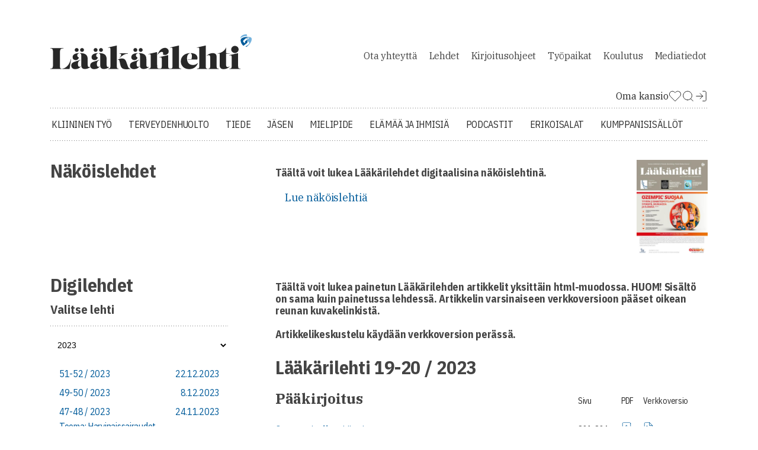

--- FILE ---
content_type: text/html; charset=utf-8
request_url: https://www.laakarilehti.fi/lehdet/?year=2023&magazine=641006
body_size: 12951
content:
<!DOCTYPE html>
<html lang="fi">

<head>
	<meta charset="utf-8">
	<title>Lehdet - Lääkärilehti</title>
	<meta name="description" content="Lääkärilehti on uuden lääketieteellisen ja terveydenhuoltoa koskevan tiedon levittäjä sekä suomalaisen lääkärikunnan koulutus- ja ammattijärjestölehti. Lääkärilehteä julkaisee Lääkäriliitto.">

	<meta name="viewport" content="width=device-width, initial-scale=1">
	<meta http-equiv="X-UA-Compatible" content="IE=9; IE=8; IE=7; IE=EDGE" />

	<link rel="icon" href="/favicon.ico" sizes="32x32">
	<link rel="icon" href="/site/templates/images/favicon.png?v=1" type="image/png" />

	<link rel="icon" href="/site/templates/ui/images/icons/icon.svg" type="image/svg+xml">
	<link rel="apple-touch-icon" href="/site/templates/ui/images/icons/apple-touch-icon.png">
	<link rel="apple-touch-icon" href="/site/templates/ui/images/icons/apple-touch-icon-120x120.png">
	<link rel="apple-touch-icon" href="/site/templates/ui/images/icons/apple-touch-icon-152x152.png">
	<link rel="apple-touch-icon-precomposed" href="/site/templates/ui/images/icons/apple-touch-icon-precomposed.png">
	<link rel="apple-touch-icon-precomposed" href="/site/templates/ui/images/icons/apple-touch-icon-120x120-precomposed.png">
	<link rel="apple-touch-icon-precomposed" href="/site/templates/ui/images/icons/apple-touch-icon-152x152-precomposed.png">

	<link rel="manifest" href="/manifest.json">

	<meta property="fb:app_id" content="1430384287003754" />
			<meta property="og:site_name" content="L&auml;&auml;k&auml;rilehti.fi" />
			<meta property="og:title" content="L&auml;&auml;k&auml;rilehti" />
			<meta property="og:description" content="L&auml;&auml;k&auml;rilehti on uuden l&auml;&auml;ketieteellisen ja terveydenhuoltoa koskevan tiedon levitt&auml;j&auml; sek&auml; suomalaisen l&auml;&auml;k&auml;rikunnan koulutus- ja ammattij&auml;rjest&ouml;lehti. L&auml;&auml;k&auml;rilehte&auml; julkaisee L&auml;&auml;k&auml;riliitto." />
			<meta property="og:type" content="article" />
			<meta property="og:url" content="https://www.laakarilehti.fi" />
			<meta property="og:image" content="https://www.laakarilehti.fi/site/templates/images/laakarilehti-large2000.png" />
			<meta property="og:image:width" content="2000" />
			<meta property="og:image:height" content="1742" />
	
	<meta name="twitter:card" content="summary" />
	<meta name="twitter:site" content="@Laakarilehti" />
	<meta name="twitter:creator" content="@Laakarilehti" />

	<!--

		 __         __         ______     __  __     ______    __
		/\ \       /\ \       /\  ___\   /\ \_\ \   /\__  _\  /\ \
		\ \ \____  \ \ \____  \ \  __\   \ \  __ \  \/_/\ \/  \ \ \
		 \ \_____\  \ \_____\  \ \_____\  \ \_\ \_\    \ \_\   \ \_\
		  \/_____/   \/_____/   \/_____/   \/_/\/_/     \/_/    \/_/

			Lääkärilehti

	-->
	<!--   -->
	
	<!--[if lte IE 9]>
	<script src="http://html5shim.googlecode.com/svn/trunk/html5.js"></script>
	<script src="/site/templates/js/polyfills/es5-shim.js"></script>
	<script src="/site/templates/js/polyfills/es5-sham.js"></script>
	<script src="/site/templates/js/polyfills/media-match.js"></script>
	<script src="/site/templates/js/polyfills/media-match-addlistener.js"></script>
	<![endif]-->

	<link rel="stylesheet" href="https://use.typekit.net/tcn8kpq.css">
	<link rel="stylesheet" href="/site/templates/ui/css/app.css?build=20260108" type="text/css">

			<link href="https://www.laakarilehti.fi/lehdet/" rel="canonical">
	
	
	<script>
		window.dataLayer = window.dataLayer || [];
		window.dataLayer.push({
			
			'visitorType': 'guest'		});
	</script>

	<!-- Google Tag Manager -->
	<script>
		(function(w, d, s, l, i) {
			w[l] = w[l] || [];
			w[l].push({
				'gtm.start': new Date().getTime(),
				event: 'gtm.js'
			});
			var f = d.getElementsByTagName(s)[0],
				j = d.createElement(s),
				dl = l != 'dataLayer' ? '&l=' + l : '';
			j.async = true;
			j.src =
				'https://www.googletagmanager.com/gtm.js?id=' + i + dl;
			f.parentNode.insertBefore(j, f);
		})(window, document, 'script', 'dataLayer', 'GTM-58GJD4');
	</script>
	<!-- End Google Tag Manager -->

<link rel="stylesheet" href="/site/modules/VanillaCookieConsent/cookieconsent.css"><link rel="stylesheet" href="/site/modules/VanillaCookieConsent/cookieconsent-local.css"><link rel="stylesheet" href="/site/modules/VanillaCookieConsent/iframemanager.css"><link rel="stylesheet" href="/site/modules/VanillaCookieConsent/cookieconsent.css"><link rel="stylesheet" href="/site/modules/VanillaCookieConsent/cookieconsent-local.css"><link rel="stylesheet" href="/site/modules/VanillaCookieConsent/iframemanager.css"></head>
<body>
	<!-- Google Tag Manager (noscript) -->
	<noscript><iframe src="https://www.googletagmanager.com/ns.html?id=GTM-58GJD4" height="0" width="0" style="display:none;visibility:hidden"></iframe></noscript>
	<!-- End Google Tag Manager (noscript) -->

	
		<div class="container">
			<div class="ad-container--parade">
				<div class="ad-container__inner">
					<div class="col-12 advert-container js-ad-container-autoload">

					<div class="advert-container js-responsive-ad-container" data-zone-id="68" data-mobile-zone-id="81" data-uid="" data-source="">
			</div>
			</div>				</div>
			</div>
		</div>

		<div id="laakariliitto-sitebar-here"></div>

		<div class="container header">
			<div class="row">
				<header>
					<nav class="mobile top-menu">
						<ul class="menu categories">
															<li><a href="/kliininen-tyo/">Kliininen työ</a></li>
															<li><a href="/terveydenhuolto/">Terveydenhuolto</a></li>
															<li><a href="/tieteessa/">Tiede</a></li>
															<li><a href="/jasen/">Jäsen</a></li>
															<li><a href="/mielipide/">Mielipide</a></li>
															<li><a href="/elamaa-ja-ihmisia/">Elämää ja ihmisiä</a></li>
															<li><a href="/podcastit/">Podcastit</a></li>
														<li><a href="/erikoisalat/">Erikoisalat</a></li>
															<li><a href="/kumppanisisallot/">Kumppanisisällöt</a></li>
													</ul>
						<ul class="menu">
															<li><a href="/yhteydet/">Ota&nbsp;yhteyttä</a></li>
															<li><a href="/lehdet/">Lehdet</a></li>
															<li><a href="/kirjoitusohjeet/">Kirjoitusohjeet</a></li>
															<li><a href="https://tyopaikat.laakarilehti.fi/">Työpaikat</a></li>
															<li><a href="/kalenteri/">Koulutus</a></li>
															<li><a href="/mediatiedot/">Mediatiedot</a></li>
													</ul>
						<span class="profile">
															<a href="https://auth.fimnet.fi/authorize?response_type=code&client_id=laakarilehti2022&state=696dc2c2a5310&redirect_uri=https%3A%2F%2Fwww.laakarilehti.fi%2Flogin%2Fcallback%2F%3Fpage%3D86881%26year%3D2023%26magazine%3D641006&scope=openid">Kirjaudu Sisään</a>
														<a href="/oma-kansio/">Oma Kansio</a>
						</span>
					</nav>
					<a href="/">
						<h1 class="logo"></h1>
					</a>
					<nav class="secondary">
						<ul>
															<li><a href="/yhteydet/">Ota&nbsp;yhteyttä</a></li>
															<li><a href="/lehdet/">Lehdet</a></li>
															<li><a href="/kirjoitusohjeet/">Kirjoitusohjeet</a></li>
															<li><a href="https://tyopaikat.laakarilehti.fi/">Työpaikat</a></li>
															<li><a href="/kalenteri/">Koulutus</a></li>
															<li><a href="/mediatiedot/">Mediatiedot</a></li>
													</ul>
					</nav>

					
		<ul class="misc">
						<li>
				<a href="/oma-kansio/" class="uk-icon-link" uk-icon="icon: heart">
					<span>Oma kansio</span>
					<svg width="22" height="23" viewBox="0 0 22 23" fill="none" xmlns="http://www.w3.org/2000/svg">
						<path d="M19.1031 4.59274C18.6349 4.12433 18.079 3.75275 17.4672 3.49923C16.8554 3.24572 16.1996 3.11523 15.5373 3.11523C14.875 3.11523 14.2192 3.24572 13.6074 3.49923C12.9955 3.75275 12.4396 4.12433 11.9714 4.59274L10.9998 5.56441L10.0281 4.59274C9.0824 3.64702 7.79973 3.11572 6.46228 3.11572C5.12484 3.11572 3.84217 3.64702 2.89645 4.59274C1.95073 5.53846 1.41943 6.82113 1.41943 8.15857C1.41943 9.49602 1.95073 10.7787 2.89645 11.7244L3.86812 12.6961L10.9998 19.8277L18.1314 12.6961L19.1031 11.7244C19.5715 11.2562 19.9431 10.7003 20.1966 10.0885C20.4501 9.47664 20.5806 8.82085 20.5806 8.15857C20.5806 7.49629 20.4501 6.8405 20.1966 6.22866C19.9431 5.61683 19.5715 5.06093 19.1031 4.59274V4.59274Z" stroke="#282828" stroke-linecap="round" stroke-linejoin="round" />
					</svg>
				</a>
			</li>
			<li>
				<a href="/haku">
					<svg width="22" height="23" viewBox="0 0 22 23" fill="none" xmlns="http://www.w3.org/2000/svg">
						<path d="M10.0833 17.7839C14.1334 17.7839 17.4167 14.5006 17.4167 10.4505C17.4167 6.40043 14.1334 3.11719 10.0833 3.11719C6.03325 3.11719 2.75 6.40043 2.75 10.4505C2.75 14.5006 6.03325 17.7839 10.0833 17.7839Z" stroke="#282828" stroke-linecap="round" stroke-linejoin="round" />
						<path d="M19.2497 19.6164L15.2622 15.6289" stroke="#282828" stroke-linecap="round" stroke-linejoin="round" />
					</svg>
				</a>
			</li>
							<li>
					<a href="https://auth.fimnet.fi/authorize?response_type=code&client_id=laakarilehti2022&state=696dc2c2a5310&redirect_uri=https%3A%2F%2Fwww.laakarilehti.fi%2Flogin%2Fcallback%2F%3Fpage%3D86881%26year%3D2023%26magazine%3D641006&scope=openid" class="menu-login">
						<svg width="22" height="23" viewBox="0 0 22 23" fill="none" xmlns="http://www.w3.org/2000/svg">
							<path d="M13.75 3.11719H17.4167C17.9029 3.11719 18.3692 3.31034 18.713 3.65416C19.0568 3.99798 19.25 4.46429 19.25 4.95052V17.7839C19.25 18.2701 19.0568 18.7364 18.713 19.0802C18.3692 19.424 17.9029 19.6172 17.4167 19.6172H13.75" stroke="#282828" stroke-linecap="round" stroke-linejoin="round" />
							<path d="M9.1665 15.9499L13.7498 11.3665L9.1665 6.7832" stroke="#282828" stroke-linecap="round" stroke-linejoin="round" />
							<path d="M13.75 11.3672H2.75" stroke="#282828" stroke-linecap="round" stroke-linejoin="round" />
						</svg>
					</a>
				</li>
					</ul>

		
					<nav class="primary">
						<ul class="menu">
															<li><a href="/kliininen-tyo/">Kliininen työ</a></li>
															<li><a href="/terveydenhuolto/">Terveydenhuolto</a></li>
															<li><a href="/tieteessa/">Tiede</a></li>
															<li><a href="/jasen/">Jäsen</a></li>
															<li><a href="/mielipide/">Mielipide</a></li>
															<li><a href="/elamaa-ja-ihmisia/">Elämää ja ihmisiä</a></li>
															<li><a href="/podcastit/">Podcastit</a></li>
														<li><a href="/erikoisalat/">Erikoisalat</a></li>
															<li><a href="/kumppanisisallot/">Kumppanisisällöt</a></li>
													</ul>
					</nav>
					<div class="mobile">
						<a class="search" href="/haku">
							<svg width="29" height="30" viewBox="0 0 29 30" fill="none" xmlns="http://www.w3.org/2000/svg">
								<path d="M13 24.6367C19.0751 24.6367 24 19.7119 24 13.6367C24 7.56159 19.0751 2.63672 13 2.63672C6.92487 2.63672 2 7.56159 2 13.6367C2 19.7119 6.92487 24.6367 13 24.6367Z" stroke="#282828" stroke-width="4" stroke-linecap="round" stroke-linejoin="round"></path>
								<path d="M26.7498 27.3875L20.7686 21.4062" stroke="#282828" stroke-width="4" stroke-linecap="round" stroke-linejoin="round"></path>
							</svg>
						</a>
						<a class="menu" href="#">
							<svg width="33" height="23" viewBox="0 0 33 23" fill="none" xmlns="http://www.w3.org/2000/svg">
								<line x1="2.75" y1="2.01172" x2="30.75" y2="2.01172" stroke="#282828" stroke-width="4" stroke-linecap="round"></line>
								<line x1="2.75" y1="11.0117" x2="30.75" y2="11.0117" stroke="#282828" stroke-width="4" stroke-linecap="round"></line>
								<line x1="2.75" y1="20.0117" x2="30.75" y2="20.0117" stroke="#282828" stroke-width="4" stroke-linecap="round"></line>
							</svg>
						</a>
					</div>
				</header>
			</div>
		</div>

		<script type="text/template" id="myfolder-popup">
			<div class="my-folder-popup-wrapper">
				<div class="my-folder-popup">
					<a class="close"><span >X</span></a>
					<p>
					<svg width="23" height="21" viewBox="0 0 23 21" fill="none" xmlns="http://www.w3.org/2000/svg"><path d="M20.388 2.99659C19.8772 2.4856 19.2708 2.08024 18.6033 1.80368C17.9359 1.52711 17.2205 1.38477 16.498 1.38477C15.7755 1.38477 15.0601 1.52711 14.3926 1.80368C13.7252 2.08024 13.1187 2.4856 12.608 2.99659L11.548 4.05659L10.488 2.99659C9.45628 1.9649 8.057 1.3853 6.59797 1.3853C5.13894 1.3853 3.73966 1.9649 2.70797 2.99659C1.67628 4.02828 1.09668 5.42756 1.09668 6.88659C1.09668 8.34562 1.67628 9.7449 2.70797 10.7766L3.76797 11.8366L11.548 19.6166L19.328 11.8366L20.388 10.7766C20.899 10.2658 21.3043 9.6594 21.5809 8.99195C21.8574 8.32449 21.9998 7.60908 21.9998 6.88659C21.9998 6.1641 21.8574 5.4487 21.5809 4.78124C21.3043 4.11378 20.899 3.50735 20.388 2.99659Z" stroke="#282828" stroke-width="2" stroke-linecap="round" stroke-linejoin="round"></path></svg>-symbolin avulla voit tallettaa haluamasi artikkelit omaan kansioosi ja palata niihin silloin kun sinulle sopii. Oma kansio on käytössäsi, kun olet kirjautunut lehden sivuille Fimnet-tunnuksillasi.
					</p>
					<p class="center">
						<a class="button button--blue button--icon-first" href="https://auth.fimnet.fi/authorize?response_type=code&client_id=laakarilehti2022&state=696dc2c2a5310&redirect_uri=https%3A%2F%2Fwww.laakarilehti.fi%2Flogin%2Fcallback%2F%3Fpage%3D86881%26year%3D2023%26magazine%3D641006&scope=openid"><span class="fa fa-user"></span>Kirjaudu Fimnet-tunnuksillasi</a>
					</p>
				</div>
				<div class="my-folder-popup-background"></div>
			</div>
		</script><form method="get" action="/lehdet/" class="js-input-change-autosubmit" data-hide-button="true">
	<div class="container">
		<aside class="row">
			<div class="box col-12">
				<h2>Näköislehdet</h2>
			</div>
		</aside>
		<div class="row">
			<main style="margin: 0">

				
				<div class="box col-12">
					<div>
						<a style="width: 120px; max-width: 100%; float: right; margin: 0 0 0 40px;" href="https://www.laakarilehti.fi/digilehti/" target="_blank"><img src="https://feed.lehtiluukku.fi/cover_big?id=843" /></a>
						<h4>Täältä voit lukea Lääkärilehdet digitaalisina näköislehtinä.</h4>
						<div style="display: inline-block; background-color: #fff; padding: 10px 16px;">
							<a href="https://www.laakarilehti.fi/digilehti/" target="_blank" style="margin: 0;font-size: 18px;">Lue näköislehtiä</a>
						</div>
					</div>
				</div>

			</main>
		</div>
	</div>
	<div class="container">
		<aside class="row">
			<!--
		<div class="box col-12 " type="post" >
	<span class="header" style="width: 100%;">
					<a href="https://www.laakarilehti.fi/digilehti/">
												<h2>Näköislehti</h2>
									</a>
			</span>
	<a href="https://www.laakarilehti.fi/digilehti/" target="_blank"><img src="https://feed.lehtiluukku.fi/cover_big?id=843" /></a>	</div>-->
			<div class="box col-12 form">

				<h2>Digilehdet</h2>

				<h4 class="heading">Valitse lehti</h4>

				<label>
					<select name="year">
													<option value="2026" >2026</option>
													<option value="2025" >2025</option>
													<option value="2024" >2024</option>
													<option value="2023"  selected>2023</option>
													<option value="2022" >2022</option>
													<option value="2021" >2021</option>
													<option value="2020" >2020</option>
													<option value="2019" >2019</option>
													<option value="2018" >2018</option>
													<option value="2017" >2017</option>
													<option value="2016" >2016</option>
													<option value="2015" >2015</option>
													<option value="2014" >2014</option>
													<option value="2013" >2013</option>
													<option value="2012" >2012</option>
													<option value="2011" >2011</option>
													<option value="2010" >2010</option>
													<option value="2009" >2009</option>
													<option value="2008" >2008</option>
													<option value="2007" >2007</option>
													<option value="2006" >2006</option>
													<option value="2005" >2005</option>
													<option value="2004" >2004</option>
													<option value="2003" >2003</option>
													<option value="2002" >2002</option>
													<option value="2001" >2001</option>
													<option value="2000" >2000</option>
													<option value="1999" >1999</option>
													<option value="1998" >1998</option>
													<option value="1997" >1997</option>
													<option value="1996" >1996</option>
													<option value="1995" >1995</option>
													<option value="1994" >1994</option>
													<option value="1993" >1993</option>
													<option value="1992" >1992</option>
											</select>
				</label>

				<input type="hidden" name="--get-magazines-json" value="true">
				<button type="submit">hae</button>
				<nav role="magazines">
											<a href="/lehdet/?year=2023&amp;magazine=659204" >
							<span class="number">51-52 / 2023</span>
															<span class="date">22.12.2023</span>
																											</a>
											<a href="/lehdet/?year=2023&amp;magazine=658186" >
							<span class="number">49-50 / 2023</span>
															<span class="date">8.12.2023</span>
																											</a>
											<a href="/lehdet/?year=2023&amp;magazine=656878" >
							<span class="number">47-48 / 2023</span>
															<span class="date">24.11.2023</span>
														<span class="theme-number">Teema: Harvinaissairaudet</span>													</a>
											<a href="/lehdet/?year=2023&amp;magazine=655621" >
							<span class="number">45-46 / 2023</span>
															<span class="date">10.11.2023</span>
																											</a>
											<a href="/lehdet/?year=2023&amp;magazine=654179" >
							<span class="number">43-44 / 2023</span>
															<span class="date">27.10.2023</span>
																											</a>
											<a href="/lehdet/?year=2023&amp;magazine=653176" >
							<span class="number">42 / 2023</span>
															<span class="date">20.10.2023</span>
																											</a>
											<a href="/lehdet/?year=2023&amp;magazine=652315" >
							<span class="number">41 / 2023</span>
															<span class="date">13.10.2023</span>
																											</a>
											<a href="/lehdet/?year=2023&amp;magazine=651154" >
							<span class="number">39-40 / 2023</span>
															<span class="date">29.9.2023</span>
																											</a>
											<a href="/lehdet/?year=2023&amp;magazine=649985" >
							<span class="number">37-38 / 2023</span>
															<span class="date">15.9.2023</span>
																											</a>
											<a href="/lehdet/?year=2023&amp;magazine=648752" >
							<span class="number">35-36 / 2023</span>
															<span class="date">1.9.2023</span>
																											</a>
											<a href="/lehdet/?year=2023&amp;magazine=647392" >
							<span class="number">33-34 / 2023</span>
															<span class="date">18.8.2023</span>
																											</a>
											<a href="/lehdet/?year=2023&amp;magazine=646563" >
							<span class="number">32 / 2023</span>
															<span class="date">11.8.2023</span>
																											</a>
											<a href="/lehdet/?year=2023&amp;magazine=644934" >
							<span class="number">25-31 / 2023</span>
															<span class="date">22.6.2023</span>
																											</a>
											<a href="/lehdet/?year=2023&amp;magazine=643587" >
							<span class="number">23-24 / 2023</span>
															<span class="date">9.6.2023</span>
														<span class="theme-number">Teema: Raskauden ehkäisy</span>													</a>
											<a href="/lehdet/?year=2023&amp;magazine=642214" >
							<span class="number">21-22 / 2023</span>
															<span class="date">26.5.2023</span>
																											</a>
											<a href="/lehdet/?year=2023&amp;magazine=641006"  class="active">
							<span class="number">19-20 / 2023</span>
															<span class="date">12.5.2023</span>
																											</a>
											<a href="/lehdet/?year=2023&amp;magazine=640195" >
							<span class="number">18 / 2023</span>
															<span class="date">5.5.2023</span>
																											</a>
											<a href="/lehdet/?year=2023&amp;magazine=639390" >
							<span class="number">17 / 2023</span>
															<span class="date">28.4.2023</span>
																											</a>
											<a href="/lehdet/?year=2023&amp;magazine=638138" >
							<span class="number">15-16 / 2023</span>
															<span class="date">14.4.2023</span>
														<span class="theme-number">Teema: Psykiatria</span>													</a>
											<a href="/lehdet/?year=2023&amp;magazine=637033" >
							<span class="number">13-14 / 2023</span>
															<span class="date">31.3.2023</span>
																											</a>
											<a href="/lehdet/?year=2023&amp;magazine=635723" >
							<span class="number">11-12 / 2023</span>
															<span class="date">17.3.2023</span>
																					<span class="theme-number">Liite: Veroilmoitusopas</span>						</a>
											<a href="/lehdet/?year=2023&amp;magazine=634417" >
							<span class="number">9-10 / 2023</span>
															<span class="date">3.3.2023</span>
														<span class="theme-number">Teema: Keuhkosairaudet ja työ</span>													</a>
											<a href="/lehdet/?year=2023&amp;magazine=633143" >
							<span class="number">7-8 / 2023</span>
															<span class="date">17.2.2023</span>
																											</a>
											<a href="/lehdet/?year=2023&amp;magazine=631664" >
							<span class="number">5-6 / 2023</span>
															<span class="date">3.2.2023</span>
																											</a>
											<a href="/lehdet/?year=2023&amp;magazine=630441" >
							<span class="number">3-4 / 2023</span>
															<span class="date">20.1.2023</span>
																											</a>
											<a href="/lehdet/?year=2023&amp;magazine=629306" >
							<span class="number">1-2 / 2023</span>
															<span class="date">13.1.2023</span>
																											</a>
									</nav>


				<div class="col-12 advert-container js-ad-container-autoload">

					<ins data-revive-zoneid="83" data-revive-source="" data-revive-id="9b26925b463ac92cde12bbd5bc9b1ad3" data-revive-uid=""></ins>

			</div>
			</div>
		</aside>
		
		<div class="row">
			<main>
				<div class="box col-12" style="margin-bottom: 0;">
					<h4>Täältä voit lukea painetun Lääkärilehden artikkelit yksittäin html-muodossa. HUOM! Sisältö on sama kuin painetussa lehdessä. Artikkelin varsinaiseen verkkoversioon pääset oikean reunan kuvakelinkistä. <br><br> Artikkelikeskustelu käydään verkkoversion perässä.</h4>
					<h2 style="margin-top: 15px;">Lääkärilehti 19-20 / 2023</h2>
									</div>
				<div class="box col-12 magazines">
																																					<div class="row row--no-padding table-of-contents__category">
									<div class="col col--70">
										<h4 class="a-hyphenate">Pääkirjoitus</h4>
									</div>
									<div class="col col--10 hidden--phone">Sivu</div>
									<div class="col col--5 hidden--phone">PDF</div>
									<div class="col col--15 hidden--phone">Verkkoversio</div>
								</div>
																											


						<div class="row row--no-padding table-of-contents__row">
							<div class="col col--70">
								<a class="table-of-contents__title a-hyphenate" rel="nofollow" href="/lehdet/19-20-2023/ovesta-voi-tulla-mita-vain/">Ovesta voi tulla mitä vain</a>
								<div class="table-of-contents__meta">
									Pekka Nykänen								</div>
							</div>
							<div class="col col--10 table-of-contents__page-number">
								831-834
							</div>

							<div class="col col--5 -table-of-contents__functions table-of-contents__icons">

																	<a class="button button--minimal" title="PDF" href="/pdf/2023/SLL19-20-2023-831.pdf">
										<svg width="18" height="21" viewBox="0 0 18 21" fill="none" xmlns="http://www.w3.org/2000/svg">
											<path d="M17 2.5C17 1.39543 16.1643 0.5 15.1333 0.5H2.86667C2.3716 0.5 1.8968 0.71071 1.54674 1.08579C1.19666 1.46086 1 1.96957 1 2.5V18.5C1 19.0304 1.19666 19.5391 1.54674 19.9142C1.8968 20.2893 2.3716 20.5 2.86667 20.5H15.1333C15.6284 20.5 16.1032 20.2893 16.4533 19.9142C16.8033 19.5391 17 19.0304 17 18.5V7.5V2.5Z" stroke="#005B9A" stroke-linecap="round" stroke-linejoin="round" />
											<path d="M4.23236 15.3294C6.17637 16.8246 7.96358 12.2393 8.49663 10.6942C9.02968 9.14912 10.9737 5.49303 8.49663 6.05896C6.35784 6.54761 8.70129 9.66415 9.76739 10.6942C10.9473 11.8343 13.6388 14.2495 14.3599 12.7546C15.2886 10.8296 11.3743 11.3669 9.24221 11.8819C7.11005 12.3969 2.97819 13.7345 4.23236 15.3294Z" stroke="#005B9A" />
										</svg>
									</a>
								
							</div>
							<div class="col col--15 -table-of-contents__functions table-of-contents__icons">

																	<a class="button button--minimal" title="Verkkoversio" href="/mielipide/ovesta-voi-tulla-mita-vain/">
										<svg width="18" height="21" viewBox="0 0 18 21" fill="none" xmlns="http://www.w3.org/2000/svg">
											<path d="M11 0.5H3C2.46957 0.5 1.96086 0.710714 1.58579 1.08579C1.21071 1.46086 1 1.96957 1 2.5V18.5C1 19.0304 1.21071 19.5391 1.58579 19.9142C1.96086 20.2893 2.46957 20.5 3 20.5H15C15.5304 20.5 16.0391 20.2893 16.4142 19.9142C16.7893 19.5391 17 19.0304 17 18.5V6.5L11 0.5Z" stroke="#005B9A" stroke-linecap="round" stroke-linejoin="round"></path>
											<path d="M11 0.5V6.5H17" stroke="#005B9A" stroke-linecap="round" stroke-linejoin="round"></path>
											<path d="M13 11.5H5" stroke="#005B9A" stroke-linecap="round" stroke-linejoin="round"></path>
											<path d="M13 15.5H5" stroke="#005B9A" stroke-linecap="round" stroke-linejoin="round"></path>
											<path d="M7 7.5H6H5" stroke="#005B9A" stroke-linecap="round" stroke-linejoin="round"></path>
										</svg>
									</a>
								
							</div>
						</div>

																																<div class="row row--no-padding table-of-contents__category">
									<div class="col col--70">
										<h4 class="a-hyphenate">Ledare</h4>
									</div>
									<div class="col col--10 hidden--phone">Sivu</div>
									<div class="col col--5 hidden--phone">PDF</div>
									<div class="col col--15 hidden--phone">Verkkoversio</div>
								</div>
																											


						<div class="row row--no-padding table-of-contents__row">
							<div class="col col--70">
								<a class="table-of-contents__title a-hyphenate" rel="nofollow" href="/lehdet/19-20-2023/vad-som-helst-kan-in-genom-dorren/">Vad som helst kan in genom dörren</a>
								<div class="table-of-contents__meta">
									Pekka Nykänen								</div>
							</div>
							<div class="col col--10 table-of-contents__page-number">
								832-836
							</div>

							<div class="col col--5 -table-of-contents__functions table-of-contents__icons">

																	<a class="button button--minimal" title="PDF" href="/pdf/2023/SLL19-20-2023-832.pdf">
										<svg width="18" height="21" viewBox="0 0 18 21" fill="none" xmlns="http://www.w3.org/2000/svg">
											<path d="M17 2.5C17 1.39543 16.1643 0.5 15.1333 0.5H2.86667C2.3716 0.5 1.8968 0.71071 1.54674 1.08579C1.19666 1.46086 1 1.96957 1 2.5V18.5C1 19.0304 1.19666 19.5391 1.54674 19.9142C1.8968 20.2893 2.3716 20.5 2.86667 20.5H15.1333C15.6284 20.5 16.1032 20.2893 16.4533 19.9142C16.8033 19.5391 17 19.0304 17 18.5V7.5V2.5Z" stroke="#005B9A" stroke-linecap="round" stroke-linejoin="round" />
											<path d="M4.23236 15.3294C6.17637 16.8246 7.96358 12.2393 8.49663 10.6942C9.02968 9.14912 10.9737 5.49303 8.49663 6.05896C6.35784 6.54761 8.70129 9.66415 9.76739 10.6942C10.9473 11.8343 13.6388 14.2495 14.3599 12.7546C15.2886 10.8296 11.3743 11.3669 9.24221 11.8819C7.11005 12.3969 2.97819 13.7345 4.23236 15.3294Z" stroke="#005B9A" />
										</svg>
									</a>
								
							</div>
							<div class="col col--15 -table-of-contents__functions table-of-contents__icons">

																	<a class="button button--minimal" title="Verkkoversio" href="/mielipide/vad-som-helst-kan-in-genom-dorren/">
										<svg width="18" height="21" viewBox="0 0 18 21" fill="none" xmlns="http://www.w3.org/2000/svg">
											<path d="M11 0.5H3C2.46957 0.5 1.96086 0.710714 1.58579 1.08579C1.21071 1.46086 1 1.96957 1 2.5V18.5C1 19.0304 1.21071 19.5391 1.58579 19.9142C1.96086 20.2893 2.46957 20.5 3 20.5H15C15.5304 20.5 16.0391 20.2893 16.4142 19.9142C16.7893 19.5391 17 19.0304 17 18.5V6.5L11 0.5Z" stroke="#005B9A" stroke-linecap="round" stroke-linejoin="round"></path>
											<path d="M11 0.5V6.5H17" stroke="#005B9A" stroke-linecap="round" stroke-linejoin="round"></path>
											<path d="M13 11.5H5" stroke="#005B9A" stroke-linecap="round" stroke-linejoin="round"></path>
											<path d="M13 15.5H5" stroke="#005B9A" stroke-linecap="round" stroke-linejoin="round"></path>
											<path d="M7 7.5H6H5" stroke="#005B9A" stroke-linecap="round" stroke-linejoin="round"></path>
										</svg>
									</a>
								
							</div>
						</div>

																																<div class="row row--no-padding table-of-contents__category">
									<div class="col col--70">
										<h4 class="a-hyphenate">Ajankohtaista</h4>
									</div>
									<div class="col col--10 hidden--phone">Sivu</div>
									<div class="col col--5 hidden--phone">PDF</div>
									<div class="col col--15 hidden--phone">Verkkoversio</div>
								</div>
																											


						<div class="row row--no-padding table-of-contents__row">
							<div class="col col--70">
								<a class="table-of-contents__title a-hyphenate" rel="nofollow" href="/lehdet/19-20-2023/uupumuksen-jalkeen/">Uupumuksen jälkeen</a>
								<div class="table-of-contents__meta">
									Tiiamari Pennanen								</div>
							</div>
							<div class="col col--10 table-of-contents__page-number">
								834-839
							</div>

							<div class="col col--5 -table-of-contents__functions table-of-contents__icons">

																	<a class="button button--minimal" title="PDF" href="/pdf/2023/SLL19-20-2023-834.pdf">
										<svg width="18" height="21" viewBox="0 0 18 21" fill="none" xmlns="http://www.w3.org/2000/svg">
											<path d="M17 2.5C17 1.39543 16.1643 0.5 15.1333 0.5H2.86667C2.3716 0.5 1.8968 0.71071 1.54674 1.08579C1.19666 1.46086 1 1.96957 1 2.5V18.5C1 19.0304 1.19666 19.5391 1.54674 19.9142C1.8968 20.2893 2.3716 20.5 2.86667 20.5H15.1333C15.6284 20.5 16.1032 20.2893 16.4533 19.9142C16.8033 19.5391 17 19.0304 17 18.5V7.5V2.5Z" stroke="#005B9A" stroke-linecap="round" stroke-linejoin="round" />
											<path d="M4.23236 15.3294C6.17637 16.8246 7.96358 12.2393 8.49663 10.6942C9.02968 9.14912 10.9737 5.49303 8.49663 6.05896C6.35784 6.54761 8.70129 9.66415 9.76739 10.6942C10.9473 11.8343 13.6388 14.2495 14.3599 12.7546C15.2886 10.8296 11.3743 11.3669 9.24221 11.8819C7.11005 12.3969 2.97819 13.7345 4.23236 15.3294Z" stroke="#005B9A" />
										</svg>
									</a>
								
							</div>
							<div class="col col--15 -table-of-contents__functions table-of-contents__icons">

																	<a class="button button--minimal" title="Verkkoversio" href="/kliininen-tyo/uupumuksen-jalkeen/">
										<svg width="18" height="21" viewBox="0 0 18 21" fill="none" xmlns="http://www.w3.org/2000/svg">
											<path d="M11 0.5H3C2.46957 0.5 1.96086 0.710714 1.58579 1.08579C1.21071 1.46086 1 1.96957 1 2.5V18.5C1 19.0304 1.21071 19.5391 1.58579 19.9142C1.96086 20.2893 2.46957 20.5 3 20.5H15C15.5304 20.5 16.0391 20.2893 16.4142 19.9142C16.7893 19.5391 17 19.0304 17 18.5V6.5L11 0.5Z" stroke="#005B9A" stroke-linecap="round" stroke-linejoin="round"></path>
											<path d="M11 0.5V6.5H17" stroke="#005B9A" stroke-linecap="round" stroke-linejoin="round"></path>
											<path d="M13 11.5H5" stroke="#005B9A" stroke-linecap="round" stroke-linejoin="round"></path>
											<path d="M13 15.5H5" stroke="#005B9A" stroke-linecap="round" stroke-linejoin="round"></path>
											<path d="M7 7.5H6H5" stroke="#005B9A" stroke-linecap="round" stroke-linejoin="round"></path>
										</svg>
									</a>
								
							</div>
						</div>

																																				


						<div class="row row--no-padding table-of-contents__row">
							<div class="col col--70">
								<a class="table-of-contents__title a-hyphenate" rel="nofollow" href="/lehdet/19-20-2023/pohjois-savossa-kuohuu-ylilaakarilla-kova-huoli/">Pohjois-Savossa kuohuu – ylilääkärillä kova huoli</a>
								<div class="table-of-contents__meta">
									Maria Nummela								</div>
							</div>
							<div class="col col--10 table-of-contents__page-number">
								840
							</div>

							<div class="col col--5 -table-of-contents__functions table-of-contents__icons">

																	<a class="button button--minimal" title="PDF" href="/pdf/2023/SLL19-20-2023-840.pdf">
										<svg width="18" height="21" viewBox="0 0 18 21" fill="none" xmlns="http://www.w3.org/2000/svg">
											<path d="M17 2.5C17 1.39543 16.1643 0.5 15.1333 0.5H2.86667C2.3716 0.5 1.8968 0.71071 1.54674 1.08579C1.19666 1.46086 1 1.96957 1 2.5V18.5C1 19.0304 1.19666 19.5391 1.54674 19.9142C1.8968 20.2893 2.3716 20.5 2.86667 20.5H15.1333C15.6284 20.5 16.1032 20.2893 16.4533 19.9142C16.8033 19.5391 17 19.0304 17 18.5V7.5V2.5Z" stroke="#005B9A" stroke-linecap="round" stroke-linejoin="round" />
											<path d="M4.23236 15.3294C6.17637 16.8246 7.96358 12.2393 8.49663 10.6942C9.02968 9.14912 10.9737 5.49303 8.49663 6.05896C6.35784 6.54761 8.70129 9.66415 9.76739 10.6942C10.9473 11.8343 13.6388 14.2495 14.3599 12.7546C15.2886 10.8296 11.3743 11.3669 9.24221 11.8819C7.11005 12.3969 2.97819 13.7345 4.23236 15.3294Z" stroke="#005B9A" />
										</svg>
									</a>
								
							</div>
							<div class="col col--15 -table-of-contents__functions table-of-contents__icons">

																	<a class="button button--minimal" title="Verkkoversio" href="/kliininen-tyo/pohjois-savossa-kuohuu-ylilaakarilla-kova-huoli/">
										<svg width="18" height="21" viewBox="0 0 18 21" fill="none" xmlns="http://www.w3.org/2000/svg">
											<path d="M11 0.5H3C2.46957 0.5 1.96086 0.710714 1.58579 1.08579C1.21071 1.46086 1 1.96957 1 2.5V18.5C1 19.0304 1.21071 19.5391 1.58579 19.9142C1.96086 20.2893 2.46957 20.5 3 20.5H15C15.5304 20.5 16.0391 20.2893 16.4142 19.9142C16.7893 19.5391 17 19.0304 17 18.5V6.5L11 0.5Z" stroke="#005B9A" stroke-linecap="round" stroke-linejoin="round"></path>
											<path d="M11 0.5V6.5H17" stroke="#005B9A" stroke-linecap="round" stroke-linejoin="round"></path>
											<path d="M13 11.5H5" stroke="#005B9A" stroke-linecap="round" stroke-linejoin="round"></path>
											<path d="M13 15.5H5" stroke="#005B9A" stroke-linecap="round" stroke-linejoin="round"></path>
											<path d="M7 7.5H6H5" stroke="#005B9A" stroke-linecap="round" stroke-linejoin="round"></path>
										</svg>
									</a>
								
							</div>
						</div>

																																				


						<div class="row row--no-padding table-of-contents__row">
							<div class="col col--70">
								<a class="table-of-contents__title a-hyphenate" rel="nofollow" href="/lehdet/19-20-2023/laaketutkimus-on-kriisissa-erityistukea-tarvittaisiin/">Lääketutkimus on kriisissä – erityistukea ­tarvittaisiin</a>
								<div class="table-of-contents__meta">
									Sari Kosonen								</div>
							</div>
							<div class="col col--10 table-of-contents__page-number">
								841
							</div>

							<div class="col col--5 -table-of-contents__functions table-of-contents__icons">

																	<a class="button button--minimal" title="PDF" href="/pdf/2023/SLL19-20-2023-840.pdf">
										<svg width="18" height="21" viewBox="0 0 18 21" fill="none" xmlns="http://www.w3.org/2000/svg">
											<path d="M17 2.5C17 1.39543 16.1643 0.5 15.1333 0.5H2.86667C2.3716 0.5 1.8968 0.71071 1.54674 1.08579C1.19666 1.46086 1 1.96957 1 2.5V18.5C1 19.0304 1.19666 19.5391 1.54674 19.9142C1.8968 20.2893 2.3716 20.5 2.86667 20.5H15.1333C15.6284 20.5 16.1032 20.2893 16.4533 19.9142C16.8033 19.5391 17 19.0304 17 18.5V7.5V2.5Z" stroke="#005B9A" stroke-linecap="round" stroke-linejoin="round" />
											<path d="M4.23236 15.3294C6.17637 16.8246 7.96358 12.2393 8.49663 10.6942C9.02968 9.14912 10.9737 5.49303 8.49663 6.05896C6.35784 6.54761 8.70129 9.66415 9.76739 10.6942C10.9473 11.8343 13.6388 14.2495 14.3599 12.7546C15.2886 10.8296 11.3743 11.3669 9.24221 11.8819C7.11005 12.3969 2.97819 13.7345 4.23236 15.3294Z" stroke="#005B9A" />
										</svg>
									</a>
								
							</div>
							<div class="col col--15 -table-of-contents__functions table-of-contents__icons">

																	<a class="button button--minimal" title="Verkkoversio" href="/terveydenhuolto/laaketutkimus-on-kriisissa-erityistukea-tarvittaisiin/">
										<svg width="18" height="21" viewBox="0 0 18 21" fill="none" xmlns="http://www.w3.org/2000/svg">
											<path d="M11 0.5H3C2.46957 0.5 1.96086 0.710714 1.58579 1.08579C1.21071 1.46086 1 1.96957 1 2.5V18.5C1 19.0304 1.21071 19.5391 1.58579 19.9142C1.96086 20.2893 2.46957 20.5 3 20.5H15C15.5304 20.5 16.0391 20.2893 16.4142 19.9142C16.7893 19.5391 17 19.0304 17 18.5V6.5L11 0.5Z" stroke="#005B9A" stroke-linecap="round" stroke-linejoin="round"></path>
											<path d="M11 0.5V6.5H17" stroke="#005B9A" stroke-linecap="round" stroke-linejoin="round"></path>
											<path d="M13 11.5H5" stroke="#005B9A" stroke-linecap="round" stroke-linejoin="round"></path>
											<path d="M13 15.5H5" stroke="#005B9A" stroke-linecap="round" stroke-linejoin="round"></path>
											<path d="M7 7.5H6H5" stroke="#005B9A" stroke-linecap="round" stroke-linejoin="round"></path>
										</svg>
									</a>
								
							</div>
						</div>

																																				


						<div class="row row--no-padding table-of-contents__row">
							<div class="col col--70">
								<a class="table-of-contents__title a-hyphenate" rel="nofollow" href="/lehdet/19-20-2023/voiko-laboratoriotutkimus-huomioida-transsukupuolisuutta/">Voiko laboratoriotutkimus ­huomioida transsukupuolisuutta?</a>
								<div class="table-of-contents__meta">
									Jaana Ahlblad								</div>
							</div>
							<div class="col col--10 table-of-contents__page-number">
								841
							</div>

							<div class="col col--5 -table-of-contents__functions table-of-contents__icons">

																	<a class="button button--minimal" title="PDF" href="/pdf/2023/SLL19-20-2023-840.pdf">
										<svg width="18" height="21" viewBox="0 0 18 21" fill="none" xmlns="http://www.w3.org/2000/svg">
											<path d="M17 2.5C17 1.39543 16.1643 0.5 15.1333 0.5H2.86667C2.3716 0.5 1.8968 0.71071 1.54674 1.08579C1.19666 1.46086 1 1.96957 1 2.5V18.5C1 19.0304 1.19666 19.5391 1.54674 19.9142C1.8968 20.2893 2.3716 20.5 2.86667 20.5H15.1333C15.6284 20.5 16.1032 20.2893 16.4533 19.9142C16.8033 19.5391 17 19.0304 17 18.5V7.5V2.5Z" stroke="#005B9A" stroke-linecap="round" stroke-linejoin="round" />
											<path d="M4.23236 15.3294C6.17637 16.8246 7.96358 12.2393 8.49663 10.6942C9.02968 9.14912 10.9737 5.49303 8.49663 6.05896C6.35784 6.54761 8.70129 9.66415 9.76739 10.6942C10.9473 11.8343 13.6388 14.2495 14.3599 12.7546C15.2886 10.8296 11.3743 11.3669 9.24221 11.8819C7.11005 12.3969 2.97819 13.7345 4.23236 15.3294Z" stroke="#005B9A" />
										</svg>
									</a>
								
							</div>
							<div class="col col--15 -table-of-contents__functions table-of-contents__icons">

																	<a class="button button--minimal" title="Verkkoversio" href="/kliininen-tyo/voiko-laboratoriotutkimus-huomioida-transsukupuolisuutta/">
										<svg width="18" height="21" viewBox="0 0 18 21" fill="none" xmlns="http://www.w3.org/2000/svg">
											<path d="M11 0.5H3C2.46957 0.5 1.96086 0.710714 1.58579 1.08579C1.21071 1.46086 1 1.96957 1 2.5V18.5C1 19.0304 1.21071 19.5391 1.58579 19.9142C1.96086 20.2893 2.46957 20.5 3 20.5H15C15.5304 20.5 16.0391 20.2893 16.4142 19.9142C16.7893 19.5391 17 19.0304 17 18.5V6.5L11 0.5Z" stroke="#005B9A" stroke-linecap="round" stroke-linejoin="round"></path>
											<path d="M11 0.5V6.5H17" stroke="#005B9A" stroke-linecap="round" stroke-linejoin="round"></path>
											<path d="M13 11.5H5" stroke="#005B9A" stroke-linecap="round" stroke-linejoin="round"></path>
											<path d="M13 15.5H5" stroke="#005B9A" stroke-linecap="round" stroke-linejoin="round"></path>
											<path d="M7 7.5H6H5" stroke="#005B9A" stroke-linecap="round" stroke-linejoin="round"></path>
										</svg>
									</a>
								
							</div>
						</div>

																																				


						<div class="row row--no-padding table-of-contents__row">
							<div class="col col--70">
								<a class="table-of-contents__title a-hyphenate" rel="nofollow" href="/lehdet/19-20-2023/monta-rautaa-tulessa/">Monta rautaa tulessa</a>
								<div class="table-of-contents__meta">
									Maria Nummela								</div>
							</div>
							<div class="col col--10 table-of-contents__page-number">
								842-845
							</div>

							<div class="col col--5 -table-of-contents__functions table-of-contents__icons">

																	<a class="button button--minimal" title="PDF" href="/pdf/2023/SLL19-20-2023-842.pdf">
										<svg width="18" height="21" viewBox="0 0 18 21" fill="none" xmlns="http://www.w3.org/2000/svg">
											<path d="M17 2.5C17 1.39543 16.1643 0.5 15.1333 0.5H2.86667C2.3716 0.5 1.8968 0.71071 1.54674 1.08579C1.19666 1.46086 1 1.96957 1 2.5V18.5C1 19.0304 1.19666 19.5391 1.54674 19.9142C1.8968 20.2893 2.3716 20.5 2.86667 20.5H15.1333C15.6284 20.5 16.1032 20.2893 16.4533 19.9142C16.8033 19.5391 17 19.0304 17 18.5V7.5V2.5Z" stroke="#005B9A" stroke-linecap="round" stroke-linejoin="round" />
											<path d="M4.23236 15.3294C6.17637 16.8246 7.96358 12.2393 8.49663 10.6942C9.02968 9.14912 10.9737 5.49303 8.49663 6.05896C6.35784 6.54761 8.70129 9.66415 9.76739 10.6942C10.9473 11.8343 13.6388 14.2495 14.3599 12.7546C15.2886 10.8296 11.3743 11.3669 9.24221 11.8819C7.11005 12.3969 2.97819 13.7345 4.23236 15.3294Z" stroke="#005B9A" />
										</svg>
									</a>
								
							</div>
							<div class="col col--15 -table-of-contents__functions table-of-contents__icons">

																	<a class="button button--minimal" title="Verkkoversio" href="/kliininen-tyo/monta-rautaa-tulessa/">
										<svg width="18" height="21" viewBox="0 0 18 21" fill="none" xmlns="http://www.w3.org/2000/svg">
											<path d="M11 0.5H3C2.46957 0.5 1.96086 0.710714 1.58579 1.08579C1.21071 1.46086 1 1.96957 1 2.5V18.5C1 19.0304 1.21071 19.5391 1.58579 19.9142C1.96086 20.2893 2.46957 20.5 3 20.5H15C15.5304 20.5 16.0391 20.2893 16.4142 19.9142C16.7893 19.5391 17 19.0304 17 18.5V6.5L11 0.5Z" stroke="#005B9A" stroke-linecap="round" stroke-linejoin="round"></path>
											<path d="M11 0.5V6.5H17" stroke="#005B9A" stroke-linecap="round" stroke-linejoin="round"></path>
											<path d="M13 11.5H5" stroke="#005B9A" stroke-linecap="round" stroke-linejoin="round"></path>
											<path d="M13 15.5H5" stroke="#005B9A" stroke-linecap="round" stroke-linejoin="round"></path>
											<path d="M7 7.5H6H5" stroke="#005B9A" stroke-linecap="round" stroke-linejoin="round"></path>
										</svg>
									</a>
								
							</div>
						</div>

																																				


						<div class="row row--no-padding table-of-contents__row">
							<div class="col col--70">
								<a class="table-of-contents__title a-hyphenate" rel="nofollow" href="/lehdet/19-20-2023/riittaako-oppi-tyoelaman-vaatimuksiin/">Riittääkö oppi työelämän vaatimuksiin?</a>
								<div class="table-of-contents__meta">
									Minna Pihlava								</div>
							</div>
							<div class="col col--10 table-of-contents__page-number">
								846-848
							</div>

							<div class="col col--5 -table-of-contents__functions table-of-contents__icons">

																	<a class="button button--minimal" title="PDF" href="/pdf/2023/SLL19-20-2023-846.pdf">
										<svg width="18" height="21" viewBox="0 0 18 21" fill="none" xmlns="http://www.w3.org/2000/svg">
											<path d="M17 2.5C17 1.39543 16.1643 0.5 15.1333 0.5H2.86667C2.3716 0.5 1.8968 0.71071 1.54674 1.08579C1.19666 1.46086 1 1.96957 1 2.5V18.5C1 19.0304 1.19666 19.5391 1.54674 19.9142C1.8968 20.2893 2.3716 20.5 2.86667 20.5H15.1333C15.6284 20.5 16.1032 20.2893 16.4533 19.9142C16.8033 19.5391 17 19.0304 17 18.5V7.5V2.5Z" stroke="#005B9A" stroke-linecap="round" stroke-linejoin="round" />
											<path d="M4.23236 15.3294C6.17637 16.8246 7.96358 12.2393 8.49663 10.6942C9.02968 9.14912 10.9737 5.49303 8.49663 6.05896C6.35784 6.54761 8.70129 9.66415 9.76739 10.6942C10.9473 11.8343 13.6388 14.2495 14.3599 12.7546C15.2886 10.8296 11.3743 11.3669 9.24221 11.8819C7.11005 12.3969 2.97819 13.7345 4.23236 15.3294Z" stroke="#005B9A" />
										</svg>
									</a>
								
							</div>
							<div class="col col--15 -table-of-contents__functions table-of-contents__icons">

																	<a class="button button--minimal" title="Verkkoversio" href="/terveydenhuolto/riittaako-oppi-tyoelaman-vaatimuksiin/">
										<svg width="18" height="21" viewBox="0 0 18 21" fill="none" xmlns="http://www.w3.org/2000/svg">
											<path d="M11 0.5H3C2.46957 0.5 1.96086 0.710714 1.58579 1.08579C1.21071 1.46086 1 1.96957 1 2.5V18.5C1 19.0304 1.21071 19.5391 1.58579 19.9142C1.96086 20.2893 2.46957 20.5 3 20.5H15C15.5304 20.5 16.0391 20.2893 16.4142 19.9142C16.7893 19.5391 17 19.0304 17 18.5V6.5L11 0.5Z" stroke="#005B9A" stroke-linecap="round" stroke-linejoin="round"></path>
											<path d="M11 0.5V6.5H17" stroke="#005B9A" stroke-linecap="round" stroke-linejoin="round"></path>
											<path d="M13 11.5H5" stroke="#005B9A" stroke-linecap="round" stroke-linejoin="round"></path>
											<path d="M13 15.5H5" stroke="#005B9A" stroke-linecap="round" stroke-linejoin="round"></path>
											<path d="M7 7.5H6H5" stroke="#005B9A" stroke-linecap="round" stroke-linejoin="round"></path>
										</svg>
									</a>
								
							</div>
						</div>

																																				


						<div class="row row--no-padding table-of-contents__row">
							<div class="col col--70">
								<a class="table-of-contents__title a-hyphenate" rel="nofollow" href="/lehdet/19-20-2023/ukrainassa-opiskelleiden-tilanne-on-edelleen-avoin/">Ukrainassa opiskelleiden tilanne on edelleen avoin</a>
								<div class="table-of-contents__meta">
									Anne Seppänen								</div>
							</div>
							<div class="col col--10 table-of-contents__page-number">
								849
							</div>

							<div class="col col--5 -table-of-contents__functions table-of-contents__icons">

																	<a class="button button--minimal" title="PDF" href="/pdf/2023/SLL19-20-2023-849.pdf">
										<svg width="18" height="21" viewBox="0 0 18 21" fill="none" xmlns="http://www.w3.org/2000/svg">
											<path d="M17 2.5C17 1.39543 16.1643 0.5 15.1333 0.5H2.86667C2.3716 0.5 1.8968 0.71071 1.54674 1.08579C1.19666 1.46086 1 1.96957 1 2.5V18.5C1 19.0304 1.19666 19.5391 1.54674 19.9142C1.8968 20.2893 2.3716 20.5 2.86667 20.5H15.1333C15.6284 20.5 16.1032 20.2893 16.4533 19.9142C16.8033 19.5391 17 19.0304 17 18.5V7.5V2.5Z" stroke="#005B9A" stroke-linecap="round" stroke-linejoin="round" />
											<path d="M4.23236 15.3294C6.17637 16.8246 7.96358 12.2393 8.49663 10.6942C9.02968 9.14912 10.9737 5.49303 8.49663 6.05896C6.35784 6.54761 8.70129 9.66415 9.76739 10.6942C10.9473 11.8343 13.6388 14.2495 14.3599 12.7546C15.2886 10.8296 11.3743 11.3669 9.24221 11.8819C7.11005 12.3969 2.97819 13.7345 4.23236 15.3294Z" stroke="#005B9A" />
										</svg>
									</a>
								
							</div>
							<div class="col col--15 -table-of-contents__functions table-of-contents__icons">

																	<a class="button button--minimal" title="Verkkoversio" href="/terveydenhuolto/ukrainassa-opiskelleiden-tilanne-on-edelleen-avoin/">
										<svg width="18" height="21" viewBox="0 0 18 21" fill="none" xmlns="http://www.w3.org/2000/svg">
											<path d="M11 0.5H3C2.46957 0.5 1.96086 0.710714 1.58579 1.08579C1.21071 1.46086 1 1.96957 1 2.5V18.5C1 19.0304 1.21071 19.5391 1.58579 19.9142C1.96086 20.2893 2.46957 20.5 3 20.5H15C15.5304 20.5 16.0391 20.2893 16.4142 19.9142C16.7893 19.5391 17 19.0304 17 18.5V6.5L11 0.5Z" stroke="#005B9A" stroke-linecap="round" stroke-linejoin="round"></path>
											<path d="M11 0.5V6.5H17" stroke="#005B9A" stroke-linecap="round" stroke-linejoin="round"></path>
											<path d="M13 11.5H5" stroke="#005B9A" stroke-linecap="round" stroke-linejoin="round"></path>
											<path d="M13 15.5H5" stroke="#005B9A" stroke-linecap="round" stroke-linejoin="round"></path>
											<path d="M7 7.5H6H5" stroke="#005B9A" stroke-linecap="round" stroke-linejoin="round"></path>
										</svg>
									</a>
								
							</div>
						</div>

																																				


						<div class="row row--no-padding table-of-contents__row">
							<div class="col col--70">
								<a class="table-of-contents__title a-hyphenate" rel="nofollow" href="/lehdet/19-20-2023/vuoden-2024-kesatyot-jo-sovittu/">Vuoden 2024 kesätyöt jo sovittu</a>
								<div class="table-of-contents__meta">
									Heli Väyrynen								</div>
							</div>
							<div class="col col--10 table-of-contents__page-number">
								850-851
							</div>

							<div class="col col--5 -table-of-contents__functions table-of-contents__icons">

																	<a class="button button--minimal" title="PDF" href="/pdf/2023/SLL19-20-2023-850.pdf">
										<svg width="18" height="21" viewBox="0 0 18 21" fill="none" xmlns="http://www.w3.org/2000/svg">
											<path d="M17 2.5C17 1.39543 16.1643 0.5 15.1333 0.5H2.86667C2.3716 0.5 1.8968 0.71071 1.54674 1.08579C1.19666 1.46086 1 1.96957 1 2.5V18.5C1 19.0304 1.19666 19.5391 1.54674 19.9142C1.8968 20.2893 2.3716 20.5 2.86667 20.5H15.1333C15.6284 20.5 16.1032 20.2893 16.4533 19.9142C16.8033 19.5391 17 19.0304 17 18.5V7.5V2.5Z" stroke="#005B9A" stroke-linecap="round" stroke-linejoin="round" />
											<path d="M4.23236 15.3294C6.17637 16.8246 7.96358 12.2393 8.49663 10.6942C9.02968 9.14912 10.9737 5.49303 8.49663 6.05896C6.35784 6.54761 8.70129 9.66415 9.76739 10.6942C10.9473 11.8343 13.6388 14.2495 14.3599 12.7546C15.2886 10.8296 11.3743 11.3669 9.24221 11.8819C7.11005 12.3969 2.97819 13.7345 4.23236 15.3294Z" stroke="#005B9A" />
										</svg>
									</a>
								
							</div>
							<div class="col col--15 -table-of-contents__functions table-of-contents__icons">

																	<a class="button button--minimal" title="Verkkoversio" href="/kliininen-tyo/vuoden-2024-kesatyot-jo-sovittu/">
										<svg width="18" height="21" viewBox="0 0 18 21" fill="none" xmlns="http://www.w3.org/2000/svg">
											<path d="M11 0.5H3C2.46957 0.5 1.96086 0.710714 1.58579 1.08579C1.21071 1.46086 1 1.96957 1 2.5V18.5C1 19.0304 1.21071 19.5391 1.58579 19.9142C1.96086 20.2893 2.46957 20.5 3 20.5H15C15.5304 20.5 16.0391 20.2893 16.4142 19.9142C16.7893 19.5391 17 19.0304 17 18.5V6.5L11 0.5Z" stroke="#005B9A" stroke-linecap="round" stroke-linejoin="round"></path>
											<path d="M11 0.5V6.5H17" stroke="#005B9A" stroke-linecap="round" stroke-linejoin="round"></path>
											<path d="M13 11.5H5" stroke="#005B9A" stroke-linecap="round" stroke-linejoin="round"></path>
											<path d="M13 15.5H5" stroke="#005B9A" stroke-linecap="round" stroke-linejoin="round"></path>
											<path d="M7 7.5H6H5" stroke="#005B9A" stroke-linecap="round" stroke-linejoin="round"></path>
										</svg>
									</a>
								
							</div>
						</div>

																																				


						<div class="row row--no-padding table-of-contents__row">
							<div class="col col--70">
								<a class="table-of-contents__title a-hyphenate" rel="nofollow" href="/lehdet/19-20-2023/suomalaislaakari-valittiin-laakarit-ydinsotaa-vastaan-jarjeston-johtoon/">Suomalaislääkäri valittiin Lääkärit ydinsotaa vastaan -järjestön johtoon</a>
								<div class="table-of-contents__meta">
									Minna Pihlava								</div>
							</div>
							<div class="col col--10 table-of-contents__page-number">
								851
							</div>

							<div class="col col--5 -table-of-contents__functions table-of-contents__icons">

																	<a class="button button--minimal" title="PDF" href="/pdf/2023/SLL19-20-2023-850.pdf">
										<svg width="18" height="21" viewBox="0 0 18 21" fill="none" xmlns="http://www.w3.org/2000/svg">
											<path d="M17 2.5C17 1.39543 16.1643 0.5 15.1333 0.5H2.86667C2.3716 0.5 1.8968 0.71071 1.54674 1.08579C1.19666 1.46086 1 1.96957 1 2.5V18.5C1 19.0304 1.19666 19.5391 1.54674 19.9142C1.8968 20.2893 2.3716 20.5 2.86667 20.5H15.1333C15.6284 20.5 16.1032 20.2893 16.4533 19.9142C16.8033 19.5391 17 19.0304 17 18.5V7.5V2.5Z" stroke="#005B9A" stroke-linecap="round" stroke-linejoin="round" />
											<path d="M4.23236 15.3294C6.17637 16.8246 7.96358 12.2393 8.49663 10.6942C9.02968 9.14912 10.9737 5.49303 8.49663 6.05896C6.35784 6.54761 8.70129 9.66415 9.76739 10.6942C10.9473 11.8343 13.6388 14.2495 14.3599 12.7546C15.2886 10.8296 11.3743 11.3669 9.24221 11.8819C7.11005 12.3969 2.97819 13.7345 4.23236 15.3294Z" stroke="#005B9A" />
										</svg>
									</a>
								
							</div>
							<div class="col col--15 -table-of-contents__functions table-of-contents__icons">

																	<a class="button button--minimal" title="Verkkoversio" href="/terveydenhuolto/suomalaislaakari-valittiin-laakarit-ydinsotaa-vastaan-jarjeston-johtoon/">
										<svg width="18" height="21" viewBox="0 0 18 21" fill="none" xmlns="http://www.w3.org/2000/svg">
											<path d="M11 0.5H3C2.46957 0.5 1.96086 0.710714 1.58579 1.08579C1.21071 1.46086 1 1.96957 1 2.5V18.5C1 19.0304 1.21071 19.5391 1.58579 19.9142C1.96086 20.2893 2.46957 20.5 3 20.5H15C15.5304 20.5 16.0391 20.2893 16.4142 19.9142C16.7893 19.5391 17 19.0304 17 18.5V6.5L11 0.5Z" stroke="#005B9A" stroke-linecap="round" stroke-linejoin="round"></path>
											<path d="M11 0.5V6.5H17" stroke="#005B9A" stroke-linecap="round" stroke-linejoin="round"></path>
											<path d="M13 11.5H5" stroke="#005B9A" stroke-linecap="round" stroke-linejoin="round"></path>
											<path d="M13 15.5H5" stroke="#005B9A" stroke-linecap="round" stroke-linejoin="round"></path>
											<path d="M7 7.5H6H5" stroke="#005B9A" stroke-linecap="round" stroke-linejoin="round"></path>
										</svg>
									</a>
								
							</div>
						</div>

																																				


						<div class="row row--no-padding table-of-contents__row">
							<div class="col col--70">
								<a class="table-of-contents__title a-hyphenate" rel="nofollow" href="/lehdet/19-20-2023/kandiseurassa-tapahtuu/">Kandiseurassa tapahtuu</a>
								<div class="table-of-contents__meta">
									Ulla Toikkanen								</div>
							</div>
							<div class="col col--10 table-of-contents__page-number">
								852
							</div>

							<div class="col col--5 -table-of-contents__functions table-of-contents__icons">

																	<a class="button button--minimal" title="PDF" href="/pdf/2023/SLL19-20-2023-852.pdf">
										<svg width="18" height="21" viewBox="0 0 18 21" fill="none" xmlns="http://www.w3.org/2000/svg">
											<path d="M17 2.5C17 1.39543 16.1643 0.5 15.1333 0.5H2.86667C2.3716 0.5 1.8968 0.71071 1.54674 1.08579C1.19666 1.46086 1 1.96957 1 2.5V18.5C1 19.0304 1.19666 19.5391 1.54674 19.9142C1.8968 20.2893 2.3716 20.5 2.86667 20.5H15.1333C15.6284 20.5 16.1032 20.2893 16.4533 19.9142C16.8033 19.5391 17 19.0304 17 18.5V7.5V2.5Z" stroke="#005B9A" stroke-linecap="round" stroke-linejoin="round" />
											<path d="M4.23236 15.3294C6.17637 16.8246 7.96358 12.2393 8.49663 10.6942C9.02968 9.14912 10.9737 5.49303 8.49663 6.05896C6.35784 6.54761 8.70129 9.66415 9.76739 10.6942C10.9473 11.8343 13.6388 14.2495 14.3599 12.7546C15.2886 10.8296 11.3743 11.3669 9.24221 11.8819C7.11005 12.3969 2.97819 13.7345 4.23236 15.3294Z" stroke="#005B9A" />
										</svg>
									</a>
								
							</div>
							<div class="col col--15 -table-of-contents__functions table-of-contents__icons">

																	<a class="button button--minimal" title="Verkkoversio" href="/terveydenhuolto/kandiseurassa-tapahtuu/">
										<svg width="18" height="21" viewBox="0 0 18 21" fill="none" xmlns="http://www.w3.org/2000/svg">
											<path d="M11 0.5H3C2.46957 0.5 1.96086 0.710714 1.58579 1.08579C1.21071 1.46086 1 1.96957 1 2.5V18.5C1 19.0304 1.21071 19.5391 1.58579 19.9142C1.96086 20.2893 2.46957 20.5 3 20.5H15C15.5304 20.5 16.0391 20.2893 16.4142 19.9142C16.7893 19.5391 17 19.0304 17 18.5V6.5L11 0.5Z" stroke="#005B9A" stroke-linecap="round" stroke-linejoin="round"></path>
											<path d="M11 0.5V6.5H17" stroke="#005B9A" stroke-linecap="round" stroke-linejoin="round"></path>
											<path d="M13 11.5H5" stroke="#005B9A" stroke-linecap="round" stroke-linejoin="round"></path>
											<path d="M13 15.5H5" stroke="#005B9A" stroke-linecap="round" stroke-linejoin="round"></path>
											<path d="M7 7.5H6H5" stroke="#005B9A" stroke-linecap="round" stroke-linejoin="round"></path>
										</svg>
									</a>
								
							</div>
						</div>

																																<div class="row row--no-padding table-of-contents__category">
									<div class="col col--70">
										<h4 class="a-hyphenate">Lääkärin ääni</h4>
									</div>
									<div class="col col--10 hidden--phone">Sivu</div>
									<div class="col col--5 hidden--phone">PDF</div>
									<div class="col col--15 hidden--phone">Verkkoversio</div>
								</div>
																											


						<div class="row row--no-padding table-of-contents__row">
							<div class="col col--70">
								<a class="table-of-contents__title a-hyphenate" rel="nofollow" href="/lehdet/19-20-2023/valehtelun-tabuluonne/">Valehtelun tabuluonne</a>
								<div class="table-of-contents__meta">
									Hannu Lauerma								</div>
							</div>
							<div class="col col--10 table-of-contents__page-number">
								853
							</div>

							<div class="col col--5 -table-of-contents__functions table-of-contents__icons">

																	<a class="button button--minimal" title="PDF" href="/pdf/2023/SLL19-20-2023-853.pdf">
										<svg width="18" height="21" viewBox="0 0 18 21" fill="none" xmlns="http://www.w3.org/2000/svg">
											<path d="M17 2.5C17 1.39543 16.1643 0.5 15.1333 0.5H2.86667C2.3716 0.5 1.8968 0.71071 1.54674 1.08579C1.19666 1.46086 1 1.96957 1 2.5V18.5C1 19.0304 1.19666 19.5391 1.54674 19.9142C1.8968 20.2893 2.3716 20.5 2.86667 20.5H15.1333C15.6284 20.5 16.1032 20.2893 16.4533 19.9142C16.8033 19.5391 17 19.0304 17 18.5V7.5V2.5Z" stroke="#005B9A" stroke-linecap="round" stroke-linejoin="round" />
											<path d="M4.23236 15.3294C6.17637 16.8246 7.96358 12.2393 8.49663 10.6942C9.02968 9.14912 10.9737 5.49303 8.49663 6.05896C6.35784 6.54761 8.70129 9.66415 9.76739 10.6942C10.9473 11.8343 13.6388 14.2495 14.3599 12.7546C15.2886 10.8296 11.3743 11.3669 9.24221 11.8819C7.11005 12.3969 2.97819 13.7345 4.23236 15.3294Z" stroke="#005B9A" />
										</svg>
									</a>
								
							</div>
							<div class="col col--15 -table-of-contents__functions table-of-contents__icons">

																	<a class="button button--minimal" title="Verkkoversio" href="/mielipide/valehtelun-tabuluonne/">
										<svg width="18" height="21" viewBox="0 0 18 21" fill="none" xmlns="http://www.w3.org/2000/svg">
											<path d="M11 0.5H3C2.46957 0.5 1.96086 0.710714 1.58579 1.08579C1.21071 1.46086 1 1.96957 1 2.5V18.5C1 19.0304 1.21071 19.5391 1.58579 19.9142C1.96086 20.2893 2.46957 20.5 3 20.5H15C15.5304 20.5 16.0391 20.2893 16.4142 19.9142C16.7893 19.5391 17 19.0304 17 18.5V6.5L11 0.5Z" stroke="#005B9A" stroke-linecap="round" stroke-linejoin="round"></path>
											<path d="M11 0.5V6.5H17" stroke="#005B9A" stroke-linecap="round" stroke-linejoin="round"></path>
											<path d="M13 11.5H5" stroke="#005B9A" stroke-linecap="round" stroke-linejoin="round"></path>
											<path d="M13 15.5H5" stroke="#005B9A" stroke-linecap="round" stroke-linejoin="round"></path>
											<path d="M7 7.5H6H5" stroke="#005B9A" stroke-linecap="round" stroke-linejoin="round"></path>
										</svg>
									</a>
								
							</div>
						</div>

																																<div class="row row--no-padding table-of-contents__category">
									<div class="col col--70">
										<h4 class="a-hyphenate">Pääkirjoitus, tiede</h4>
									</div>
									<div class="col col--10 hidden--phone">Sivu</div>
									<div class="col col--5 hidden--phone">PDF</div>
									<div class="col col--15 hidden--phone">Verkkoversio</div>
								</div>
																											


						<div class="row row--no-padding table-of-contents__row">
							<div class="col col--70">
								<a class="table-of-contents__title a-hyphenate" rel="nofollow" href="/lehdet/19-20-2023/kohti-pitkaan-tupakoineidenkeuhkosyovan-seulontaa/">Kohti pitkään tupakoineidenkeuhkosyövän seulontaa</a>
								<div class="table-of-contents__meta">
									Jussi Koivunen								</div>
							</div>
							<div class="col col--10 table-of-contents__page-number">
								857
							</div>

							<div class="col col--5 -table-of-contents__functions table-of-contents__icons">

																	<a class="button button--minimal" title="PDF" href="/pdf/2023/SLL19-20-2023-857.pdf">
										<svg width="18" height="21" viewBox="0 0 18 21" fill="none" xmlns="http://www.w3.org/2000/svg">
											<path d="M17 2.5C17 1.39543 16.1643 0.5 15.1333 0.5H2.86667C2.3716 0.5 1.8968 0.71071 1.54674 1.08579C1.19666 1.46086 1 1.96957 1 2.5V18.5C1 19.0304 1.19666 19.5391 1.54674 19.9142C1.8968 20.2893 2.3716 20.5 2.86667 20.5H15.1333C15.6284 20.5 16.1032 20.2893 16.4533 19.9142C16.8033 19.5391 17 19.0304 17 18.5V7.5V2.5Z" stroke="#005B9A" stroke-linecap="round" stroke-linejoin="round" />
											<path d="M4.23236 15.3294C6.17637 16.8246 7.96358 12.2393 8.49663 10.6942C9.02968 9.14912 10.9737 5.49303 8.49663 6.05896C6.35784 6.54761 8.70129 9.66415 9.76739 10.6942C10.9473 11.8343 13.6388 14.2495 14.3599 12.7546C15.2886 10.8296 11.3743 11.3669 9.24221 11.8819C7.11005 12.3969 2.97819 13.7345 4.23236 15.3294Z" stroke="#005B9A" />
										</svg>
									</a>
								
							</div>
							<div class="col col--15 -table-of-contents__functions table-of-contents__icons">

																	<a class="button button--minimal" title="Verkkoversio" href="/tieteessa/paakirjoitus-tiede/kohti-pitkaan-tupakoineiden-keuhkosyovan-seulontaa/">
										<svg width="18" height="21" viewBox="0 0 18 21" fill="none" xmlns="http://www.w3.org/2000/svg">
											<path d="M11 0.5H3C2.46957 0.5 1.96086 0.710714 1.58579 1.08579C1.21071 1.46086 1 1.96957 1 2.5V18.5C1 19.0304 1.21071 19.5391 1.58579 19.9142C1.96086 20.2893 2.46957 20.5 3 20.5H15C15.5304 20.5 16.0391 20.2893 16.4142 19.9142C16.7893 19.5391 17 19.0304 17 18.5V6.5L11 0.5Z" stroke="#005B9A" stroke-linecap="round" stroke-linejoin="round"></path>
											<path d="M11 0.5V6.5H17" stroke="#005B9A" stroke-linecap="round" stroke-linejoin="round"></path>
											<path d="M13 11.5H5" stroke="#005B9A" stroke-linecap="round" stroke-linejoin="round"></path>
											<path d="M13 15.5H5" stroke="#005B9A" stroke-linecap="round" stroke-linejoin="round"></path>
											<path d="M7 7.5H6H5" stroke="#005B9A" stroke-linecap="round" stroke-linejoin="round"></path>
										</svg>
									</a>
								
							</div>
						</div>

																																<div class="row row--no-padding table-of-contents__category">
									<div class="col col--70">
										<h4 class="a-hyphenate">Lääketieteen maailmasta</h4>
									</div>
									<div class="col col--10 hidden--phone">Sivu</div>
									<div class="col col--5 hidden--phone">PDF</div>
									<div class="col col--15 hidden--phone">Verkkoversio</div>
								</div>
																											


						<div class="row row--no-padding table-of-contents__row">
							<div class="col col--70">
								<a class="table-of-contents__title a-hyphenate" rel="nofollow" href="/lehdet/19-20-2023/litium-suojaa-bipolaaripotilaita-itsemurhien-ohella-myos-luonnollisilta-kuolemilta/">Litium suojaa bipolaaripotilaita itsemurhien ohella myös luonnollisilta kuolemilta</a>
								<div class="table-of-contents__meta">
									Tero Taiminen								</div>
							</div>
							<div class="col col--10 table-of-contents__page-number">
								858
							</div>

							<div class="col col--5 -table-of-contents__functions table-of-contents__icons">

																	<a class="button button--minimal" title="PDF" href="/pdf/2023/SLL19-20-2023-858.pdf">
										<svg width="18" height="21" viewBox="0 0 18 21" fill="none" xmlns="http://www.w3.org/2000/svg">
											<path d="M17 2.5C17 1.39543 16.1643 0.5 15.1333 0.5H2.86667C2.3716 0.5 1.8968 0.71071 1.54674 1.08579C1.19666 1.46086 1 1.96957 1 2.5V18.5C1 19.0304 1.19666 19.5391 1.54674 19.9142C1.8968 20.2893 2.3716 20.5 2.86667 20.5H15.1333C15.6284 20.5 16.1032 20.2893 16.4533 19.9142C16.8033 19.5391 17 19.0304 17 18.5V7.5V2.5Z" stroke="#005B9A" stroke-linecap="round" stroke-linejoin="round" />
											<path d="M4.23236 15.3294C6.17637 16.8246 7.96358 12.2393 8.49663 10.6942C9.02968 9.14912 10.9737 5.49303 8.49663 6.05896C6.35784 6.54761 8.70129 9.66415 9.76739 10.6942C10.9473 11.8343 13.6388 14.2495 14.3599 12.7546C15.2886 10.8296 11.3743 11.3669 9.24221 11.8819C7.11005 12.3969 2.97819 13.7345 4.23236 15.3294Z" stroke="#005B9A" />
										</svg>
									</a>
								
							</div>
							<div class="col col--15 -table-of-contents__functions table-of-contents__icons">

																	<a class="button button--minimal" title="Verkkoversio" href="/tieteessa/laaketieteen-maailmasta/litium-suojaa-bipolaaripotilaita-itsemurhien-ohella-myos-luonnollisilta-kuolemilta/">
										<svg width="18" height="21" viewBox="0 0 18 21" fill="none" xmlns="http://www.w3.org/2000/svg">
											<path d="M11 0.5H3C2.46957 0.5 1.96086 0.710714 1.58579 1.08579C1.21071 1.46086 1 1.96957 1 2.5V18.5C1 19.0304 1.21071 19.5391 1.58579 19.9142C1.96086 20.2893 2.46957 20.5 3 20.5H15C15.5304 20.5 16.0391 20.2893 16.4142 19.9142C16.7893 19.5391 17 19.0304 17 18.5V6.5L11 0.5Z" stroke="#005B9A" stroke-linecap="round" stroke-linejoin="round"></path>
											<path d="M11 0.5V6.5H17" stroke="#005B9A" stroke-linecap="round" stroke-linejoin="round"></path>
											<path d="M13 11.5H5" stroke="#005B9A" stroke-linecap="round" stroke-linejoin="round"></path>
											<path d="M13 15.5H5" stroke="#005B9A" stroke-linecap="round" stroke-linejoin="round"></path>
											<path d="M7 7.5H6H5" stroke="#005B9A" stroke-linecap="round" stroke-linejoin="round"></path>
										</svg>
									</a>
								
							</div>
						</div>

																																				


						<div class="row row--no-padding table-of-contents__row">
							<div class="col col--70">
								<a class="table-of-contents__title a-hyphenate" rel="nofollow" href="/lehdet/19-20-2023/oireeton-harvalyontisyys-yleinen-loydos-iakkailla/">Oireeton harvalyöntisyys yleinen löydös iäkkäillä</a>
								<div class="table-of-contents__meta">
									Juhani Airaksinen								</div>
							</div>
							<div class="col col--10 table-of-contents__page-number">
								859
							</div>

							<div class="col col--5 -table-of-contents__functions table-of-contents__icons">

																	<a class="button button--minimal" title="PDF" href="/pdf/2023/SLL19-20-2023-858.pdf">
										<svg width="18" height="21" viewBox="0 0 18 21" fill="none" xmlns="http://www.w3.org/2000/svg">
											<path d="M17 2.5C17 1.39543 16.1643 0.5 15.1333 0.5H2.86667C2.3716 0.5 1.8968 0.71071 1.54674 1.08579C1.19666 1.46086 1 1.96957 1 2.5V18.5C1 19.0304 1.19666 19.5391 1.54674 19.9142C1.8968 20.2893 2.3716 20.5 2.86667 20.5H15.1333C15.6284 20.5 16.1032 20.2893 16.4533 19.9142C16.8033 19.5391 17 19.0304 17 18.5V7.5V2.5Z" stroke="#005B9A" stroke-linecap="round" stroke-linejoin="round" />
											<path d="M4.23236 15.3294C6.17637 16.8246 7.96358 12.2393 8.49663 10.6942C9.02968 9.14912 10.9737 5.49303 8.49663 6.05896C6.35784 6.54761 8.70129 9.66415 9.76739 10.6942C10.9473 11.8343 13.6388 14.2495 14.3599 12.7546C15.2886 10.8296 11.3743 11.3669 9.24221 11.8819C7.11005 12.3969 2.97819 13.7345 4.23236 15.3294Z" stroke="#005B9A" />
										</svg>
									</a>
								
							</div>
							<div class="col col--15 -table-of-contents__functions table-of-contents__icons">

																	<a class="button button--minimal" title="Verkkoversio" href="/tieteessa/laaketieteen-maailmasta/oireeton-harvalyontisyys-yleinen-loydos-iakkailla/">
										<svg width="18" height="21" viewBox="0 0 18 21" fill="none" xmlns="http://www.w3.org/2000/svg">
											<path d="M11 0.5H3C2.46957 0.5 1.96086 0.710714 1.58579 1.08579C1.21071 1.46086 1 1.96957 1 2.5V18.5C1 19.0304 1.21071 19.5391 1.58579 19.9142C1.96086 20.2893 2.46957 20.5 3 20.5H15C15.5304 20.5 16.0391 20.2893 16.4142 19.9142C16.7893 19.5391 17 19.0304 17 18.5V6.5L11 0.5Z" stroke="#005B9A" stroke-linecap="round" stroke-linejoin="round"></path>
											<path d="M11 0.5V6.5H17" stroke="#005B9A" stroke-linecap="round" stroke-linejoin="round"></path>
											<path d="M13 11.5H5" stroke="#005B9A" stroke-linecap="round" stroke-linejoin="round"></path>
											<path d="M13 15.5H5" stroke="#005B9A" stroke-linecap="round" stroke-linejoin="round"></path>
											<path d="M7 7.5H6H5" stroke="#005B9A" stroke-linecap="round" stroke-linejoin="round"></path>
										</svg>
									</a>
								
							</div>
						</div>

																																				


						<div class="row row--no-padding table-of-contents__row">
							<div class="col col--70">
								<a class="table-of-contents__title a-hyphenate" rel="nofollow" href="/lehdet/19-20-2023/kirurgia-vai-pallolaajennus-ensin-kroonisessa-alaraajan-iskemiassa/">Kirurgia vai pallolaajennus ensin kroonisessa alaraajan iskemiassa?</a>
								<div class="table-of-contents__meta">
									Hannu Paajanen								</div>
							</div>
							<div class="col col--10 table-of-contents__page-number">
								859
							</div>

							<div class="col col--5 -table-of-contents__functions table-of-contents__icons">

																	<a class="button button--minimal" title="PDF" href="/pdf/2023/SLL19-20-2023-858.pdf">
										<svg width="18" height="21" viewBox="0 0 18 21" fill="none" xmlns="http://www.w3.org/2000/svg">
											<path d="M17 2.5C17 1.39543 16.1643 0.5 15.1333 0.5H2.86667C2.3716 0.5 1.8968 0.71071 1.54674 1.08579C1.19666 1.46086 1 1.96957 1 2.5V18.5C1 19.0304 1.19666 19.5391 1.54674 19.9142C1.8968 20.2893 2.3716 20.5 2.86667 20.5H15.1333C15.6284 20.5 16.1032 20.2893 16.4533 19.9142C16.8033 19.5391 17 19.0304 17 18.5V7.5V2.5Z" stroke="#005B9A" stroke-linecap="round" stroke-linejoin="round" />
											<path d="M4.23236 15.3294C6.17637 16.8246 7.96358 12.2393 8.49663 10.6942C9.02968 9.14912 10.9737 5.49303 8.49663 6.05896C6.35784 6.54761 8.70129 9.66415 9.76739 10.6942C10.9473 11.8343 13.6388 14.2495 14.3599 12.7546C15.2886 10.8296 11.3743 11.3669 9.24221 11.8819C7.11005 12.3969 2.97819 13.7345 4.23236 15.3294Z" stroke="#005B9A" />
										</svg>
									</a>
								
							</div>
							<div class="col col--15 -table-of-contents__functions table-of-contents__icons">

																	<a class="button button--minimal" title="Verkkoversio" href="/tieteessa/laaketieteen-maailmasta/kirurgia-vai-pallolaajennus-ensin-kroonisessa-alaraajan-iskemiassa/">
										<svg width="18" height="21" viewBox="0 0 18 21" fill="none" xmlns="http://www.w3.org/2000/svg">
											<path d="M11 0.5H3C2.46957 0.5 1.96086 0.710714 1.58579 1.08579C1.21071 1.46086 1 1.96957 1 2.5V18.5C1 19.0304 1.21071 19.5391 1.58579 19.9142C1.96086 20.2893 2.46957 20.5 3 20.5H15C15.5304 20.5 16.0391 20.2893 16.4142 19.9142C16.7893 19.5391 17 19.0304 17 18.5V6.5L11 0.5Z" stroke="#005B9A" stroke-linecap="round" stroke-linejoin="round"></path>
											<path d="M11 0.5V6.5H17" stroke="#005B9A" stroke-linecap="round" stroke-linejoin="round"></path>
											<path d="M13 11.5H5" stroke="#005B9A" stroke-linecap="round" stroke-linejoin="round"></path>
											<path d="M13 15.5H5" stroke="#005B9A" stroke-linecap="round" stroke-linejoin="round"></path>
											<path d="M7 7.5H6H5" stroke="#005B9A" stroke-linecap="round" stroke-linejoin="round"></path>
										</svg>
									</a>
								
							</div>
						</div>

																																				


						<div class="row row--no-padding table-of-contents__row">
							<div class="col col--70">
								<a class="table-of-contents__title a-hyphenate" rel="nofollow" href="/lehdet/19-20-2023/munuaissyopapotilaan-tyrosiinikinaasin-estajan-voi-tauottaa-turvallisesti/">Munuaissyöpäpotilaan tyrosiinikinaasin estäjän voi tauottaa turvallisesti</a>
								<div class="table-of-contents__meta">
									Sirkku Jyrkkiö								</div>
							</div>
							<div class="col col--10 table-of-contents__page-number">
								859
							</div>

							<div class="col col--5 -table-of-contents__functions table-of-contents__icons">

																	<a class="button button--minimal" title="PDF" href="/pdf/2023/SLL19-20-2023-858.pdf">
										<svg width="18" height="21" viewBox="0 0 18 21" fill="none" xmlns="http://www.w3.org/2000/svg">
											<path d="M17 2.5C17 1.39543 16.1643 0.5 15.1333 0.5H2.86667C2.3716 0.5 1.8968 0.71071 1.54674 1.08579C1.19666 1.46086 1 1.96957 1 2.5V18.5C1 19.0304 1.19666 19.5391 1.54674 19.9142C1.8968 20.2893 2.3716 20.5 2.86667 20.5H15.1333C15.6284 20.5 16.1032 20.2893 16.4533 19.9142C16.8033 19.5391 17 19.0304 17 18.5V7.5V2.5Z" stroke="#005B9A" stroke-linecap="round" stroke-linejoin="round" />
											<path d="M4.23236 15.3294C6.17637 16.8246 7.96358 12.2393 8.49663 10.6942C9.02968 9.14912 10.9737 5.49303 8.49663 6.05896C6.35784 6.54761 8.70129 9.66415 9.76739 10.6942C10.9473 11.8343 13.6388 14.2495 14.3599 12.7546C15.2886 10.8296 11.3743 11.3669 9.24221 11.8819C7.11005 12.3969 2.97819 13.7345 4.23236 15.3294Z" stroke="#005B9A" />
										</svg>
									</a>
								
							</div>
							<div class="col col--15 -table-of-contents__functions table-of-contents__icons">

																	<a class="button button--minimal" title="Verkkoversio" href="/tieteessa/laaketieteen-maailmasta/munuaissyopapotilaan-tyrosiinikinaasin-estajan-voi-tauottaa-turvallisesti/">
										<svg width="18" height="21" viewBox="0 0 18 21" fill="none" xmlns="http://www.w3.org/2000/svg">
											<path d="M11 0.5H3C2.46957 0.5 1.96086 0.710714 1.58579 1.08579C1.21071 1.46086 1 1.96957 1 2.5V18.5C1 19.0304 1.21071 19.5391 1.58579 19.9142C1.96086 20.2893 2.46957 20.5 3 20.5H15C15.5304 20.5 16.0391 20.2893 16.4142 19.9142C16.7893 19.5391 17 19.0304 17 18.5V6.5L11 0.5Z" stroke="#005B9A" stroke-linecap="round" stroke-linejoin="round"></path>
											<path d="M11 0.5V6.5H17" stroke="#005B9A" stroke-linecap="round" stroke-linejoin="round"></path>
											<path d="M13 11.5H5" stroke="#005B9A" stroke-linecap="round" stroke-linejoin="round"></path>
											<path d="M13 15.5H5" stroke="#005B9A" stroke-linecap="round" stroke-linejoin="round"></path>
											<path d="M7 7.5H6H5" stroke="#005B9A" stroke-linecap="round" stroke-linejoin="round"></path>
										</svg>
									</a>
								
							</div>
						</div>

																																				


						<div class="row row--no-padding table-of-contents__row">
							<div class="col col--70">
								<a class="table-of-contents__title a-hyphenate" rel="nofollow" href="/lehdet/19-20-2023/parp-n-estaja-tehostaa-etapesakkeisen-eturauhassyovan-hoitoa/">PARP:n estäjä tehostaa etäpesäkkeisen eturauhassyövän hoitoa</a>
								<div class="table-of-contents__meta">
									Ossi Lindell								</div>
							</div>
							<div class="col col--10 table-of-contents__page-number">
								860
							</div>

							<div class="col col--5 -table-of-contents__functions table-of-contents__icons">

																	<a class="button button--minimal" title="PDF" href="/pdf/2023/SLL19-20-2023-858.pdf">
										<svg width="18" height="21" viewBox="0 0 18 21" fill="none" xmlns="http://www.w3.org/2000/svg">
											<path d="M17 2.5C17 1.39543 16.1643 0.5 15.1333 0.5H2.86667C2.3716 0.5 1.8968 0.71071 1.54674 1.08579C1.19666 1.46086 1 1.96957 1 2.5V18.5C1 19.0304 1.19666 19.5391 1.54674 19.9142C1.8968 20.2893 2.3716 20.5 2.86667 20.5H15.1333C15.6284 20.5 16.1032 20.2893 16.4533 19.9142C16.8033 19.5391 17 19.0304 17 18.5V7.5V2.5Z" stroke="#005B9A" stroke-linecap="round" stroke-linejoin="round" />
											<path d="M4.23236 15.3294C6.17637 16.8246 7.96358 12.2393 8.49663 10.6942C9.02968 9.14912 10.9737 5.49303 8.49663 6.05896C6.35784 6.54761 8.70129 9.66415 9.76739 10.6942C10.9473 11.8343 13.6388 14.2495 14.3599 12.7546C15.2886 10.8296 11.3743 11.3669 9.24221 11.8819C7.11005 12.3969 2.97819 13.7345 4.23236 15.3294Z" stroke="#005B9A" />
										</svg>
									</a>
								
							</div>
							<div class="col col--15 -table-of-contents__functions table-of-contents__icons">

																	<a class="button button--minimal" title="Verkkoversio" href="/tieteessa/laaketieteen-maailmasta/parp-n-estaja-tehostaa-etapesakkeisen-eturauhassyovan-hoitoa/">
										<svg width="18" height="21" viewBox="0 0 18 21" fill="none" xmlns="http://www.w3.org/2000/svg">
											<path d="M11 0.5H3C2.46957 0.5 1.96086 0.710714 1.58579 1.08579C1.21071 1.46086 1 1.96957 1 2.5V18.5C1 19.0304 1.21071 19.5391 1.58579 19.9142C1.96086 20.2893 2.46957 20.5 3 20.5H15C15.5304 20.5 16.0391 20.2893 16.4142 19.9142C16.7893 19.5391 17 19.0304 17 18.5V6.5L11 0.5Z" stroke="#005B9A" stroke-linecap="round" stroke-linejoin="round"></path>
											<path d="M11 0.5V6.5H17" stroke="#005B9A" stroke-linecap="round" stroke-linejoin="round"></path>
											<path d="M13 11.5H5" stroke="#005B9A" stroke-linecap="round" stroke-linejoin="round"></path>
											<path d="M13 15.5H5" stroke="#005B9A" stroke-linecap="round" stroke-linejoin="round"></path>
											<path d="M7 7.5H6H5" stroke="#005B9A" stroke-linecap="round" stroke-linejoin="round"></path>
										</svg>
									</a>
								
							</div>
						</div>

																																				


						<div class="row row--no-padding table-of-contents__row">
							<div class="col col--70">
								<a class="table-of-contents__title a-hyphenate" rel="nofollow" href="/lehdet/19-20-2023/miten-ymparivuorokauti-sessa-hoidossa-ehkaistaan-turhia-sairaalahoitoon-lahettamisia/">Miten ympärivuorokauti­sessa hoidossa ehkäistään turhia sairaalahoitoon lähettämisiä?</a>
								<div class="table-of-contents__meta">
									Kaisu Pitkälä								</div>
							</div>
							<div class="col col--10 table-of-contents__page-number">
								860
							</div>

							<div class="col col--5 -table-of-contents__functions table-of-contents__icons">

																	<a class="button button--minimal" title="PDF" href="/pdf/2023/SLL19-20-2023-858.pdf">
										<svg width="18" height="21" viewBox="0 0 18 21" fill="none" xmlns="http://www.w3.org/2000/svg">
											<path d="M17 2.5C17 1.39543 16.1643 0.5 15.1333 0.5H2.86667C2.3716 0.5 1.8968 0.71071 1.54674 1.08579C1.19666 1.46086 1 1.96957 1 2.5V18.5C1 19.0304 1.19666 19.5391 1.54674 19.9142C1.8968 20.2893 2.3716 20.5 2.86667 20.5H15.1333C15.6284 20.5 16.1032 20.2893 16.4533 19.9142C16.8033 19.5391 17 19.0304 17 18.5V7.5V2.5Z" stroke="#005B9A" stroke-linecap="round" stroke-linejoin="round" />
											<path d="M4.23236 15.3294C6.17637 16.8246 7.96358 12.2393 8.49663 10.6942C9.02968 9.14912 10.9737 5.49303 8.49663 6.05896C6.35784 6.54761 8.70129 9.66415 9.76739 10.6942C10.9473 11.8343 13.6388 14.2495 14.3599 12.7546C15.2886 10.8296 11.3743 11.3669 9.24221 11.8819C7.11005 12.3969 2.97819 13.7345 4.23236 15.3294Z" stroke="#005B9A" />
										</svg>
									</a>
								
							</div>
							<div class="col col--15 -table-of-contents__functions table-of-contents__icons">

																	<a class="button button--minimal" title="Verkkoversio" href="/tieteessa/laaketieteen-maailmasta/miten-ymparivuorokautisessa-hoidossa-ehkaistaan-turhia-sairaalahoitoon-lahettamisia/">
										<svg width="18" height="21" viewBox="0 0 18 21" fill="none" xmlns="http://www.w3.org/2000/svg">
											<path d="M11 0.5H3C2.46957 0.5 1.96086 0.710714 1.58579 1.08579C1.21071 1.46086 1 1.96957 1 2.5V18.5C1 19.0304 1.21071 19.5391 1.58579 19.9142C1.96086 20.2893 2.46957 20.5 3 20.5H15C15.5304 20.5 16.0391 20.2893 16.4142 19.9142C16.7893 19.5391 17 19.0304 17 18.5V6.5L11 0.5Z" stroke="#005B9A" stroke-linecap="round" stroke-linejoin="round"></path>
											<path d="M11 0.5V6.5H17" stroke="#005B9A" stroke-linecap="round" stroke-linejoin="round"></path>
											<path d="M13 11.5H5" stroke="#005B9A" stroke-linecap="round" stroke-linejoin="round"></path>
											<path d="M13 15.5H5" stroke="#005B9A" stroke-linecap="round" stroke-linejoin="round"></path>
											<path d="M7 7.5H6H5" stroke="#005B9A" stroke-linecap="round" stroke-linejoin="round"></path>
										</svg>
									</a>
								
							</div>
						</div>

																																<div class="row row--no-padding table-of-contents__category">
									<div class="col col--70">
										<h4 class="a-hyphenate">Katsaus</h4>
									</div>
									<div class="col col--10 hidden--phone">Sivu</div>
									<div class="col col--5 hidden--phone">PDF</div>
									<div class="col col--15 hidden--phone">Verkkoversio</div>
								</div>
																											


						<div class="row row--no-padding table-of-contents__row">
							<div class="col col--70">
								<a class="table-of-contents__title a-hyphenate" rel="nofollow" href="/lehdet/19-20-2023/munuaissyovan-hoito-edistyy/">Munuaissyövän hoito edistyy</a>
								<div class="table-of-contents__meta">
									Juhana Rautiola, Sara V. Tornberg, Patrick Penttilä, Lassi Luomala, Elisa Kankkunen, Harry Nisén, Petrus Järvinen								</div>
							</div>
							<div class="col col--10 table-of-contents__page-number">
								861-864
							</div>

							<div class="col col--5 -table-of-contents__functions table-of-contents__icons">

																	<a class="button button--minimal" title="PDF" href="/pdf/2023/SLL19-20-2023-861.pdf">
										<svg width="18" height="21" viewBox="0 0 18 21" fill="none" xmlns="http://www.w3.org/2000/svg">
											<path d="M17 2.5C17 1.39543 16.1643 0.5 15.1333 0.5H2.86667C2.3716 0.5 1.8968 0.71071 1.54674 1.08579C1.19666 1.46086 1 1.96957 1 2.5V18.5C1 19.0304 1.19666 19.5391 1.54674 19.9142C1.8968 20.2893 2.3716 20.5 2.86667 20.5H15.1333C15.6284 20.5 16.1032 20.2893 16.4533 19.9142C16.8033 19.5391 17 19.0304 17 18.5V7.5V2.5Z" stroke="#005B9A" stroke-linecap="round" stroke-linejoin="round" />
											<path d="M4.23236 15.3294C6.17637 16.8246 7.96358 12.2393 8.49663 10.6942C9.02968 9.14912 10.9737 5.49303 8.49663 6.05896C6.35784 6.54761 8.70129 9.66415 9.76739 10.6942C10.9473 11.8343 13.6388 14.2495 14.3599 12.7546C15.2886 10.8296 11.3743 11.3669 9.24221 11.8819C7.11005 12.3969 2.97819 13.7345 4.23236 15.3294Z" stroke="#005B9A" />
										</svg>
									</a>
								
							</div>
							<div class="col col--15 -table-of-contents__functions table-of-contents__icons">

																	<a class="button button--minimal" title="Verkkoversio" href="/tieteessa/katsausartikkeli/munuaissyovan-hoito-edistyy/">
										<svg width="18" height="21" viewBox="0 0 18 21" fill="none" xmlns="http://www.w3.org/2000/svg">
											<path d="M11 0.5H3C2.46957 0.5 1.96086 0.710714 1.58579 1.08579C1.21071 1.46086 1 1.96957 1 2.5V18.5C1 19.0304 1.21071 19.5391 1.58579 19.9142C1.96086 20.2893 2.46957 20.5 3 20.5H15C15.5304 20.5 16.0391 20.2893 16.4142 19.9142C16.7893 19.5391 17 19.0304 17 18.5V6.5L11 0.5Z" stroke="#005B9A" stroke-linecap="round" stroke-linejoin="round"></path>
											<path d="M11 0.5V6.5H17" stroke="#005B9A" stroke-linecap="round" stroke-linejoin="round"></path>
											<path d="M13 11.5H5" stroke="#005B9A" stroke-linecap="round" stroke-linejoin="round"></path>
											<path d="M13 15.5H5" stroke="#005B9A" stroke-linecap="round" stroke-linejoin="round"></path>
											<path d="M7 7.5H6H5" stroke="#005B9A" stroke-linecap="round" stroke-linejoin="round"></path>
										</svg>
									</a>
								
							</div>
						</div>

																																				


						<div class="row row--no-padding table-of-contents__row">
							<div class="col col--70">
								<a class="table-of-contents__title a-hyphenate" rel="nofollow" href="/lehdet/19-20-2023/mita-kannattaa-tutkia-enmg-lla/">Mitä kannattaa tutkia ENMG:llä?</a>
								<div class="table-of-contents__meta">
									Satu Jääskeläinen								</div>
							</div>
							<div class="col col--10 table-of-contents__page-number">
								865-868
							</div>

							<div class="col col--5 -table-of-contents__functions table-of-contents__icons">

																	<a class="button button--minimal" title="PDF" href="/pdf/2023/SLL19-20-2023-865.pdf">
										<svg width="18" height="21" viewBox="0 0 18 21" fill="none" xmlns="http://www.w3.org/2000/svg">
											<path d="M17 2.5C17 1.39543 16.1643 0.5 15.1333 0.5H2.86667C2.3716 0.5 1.8968 0.71071 1.54674 1.08579C1.19666 1.46086 1 1.96957 1 2.5V18.5C1 19.0304 1.19666 19.5391 1.54674 19.9142C1.8968 20.2893 2.3716 20.5 2.86667 20.5H15.1333C15.6284 20.5 16.1032 20.2893 16.4533 19.9142C16.8033 19.5391 17 19.0304 17 18.5V7.5V2.5Z" stroke="#005B9A" stroke-linecap="round" stroke-linejoin="round" />
											<path d="M4.23236 15.3294C6.17637 16.8246 7.96358 12.2393 8.49663 10.6942C9.02968 9.14912 10.9737 5.49303 8.49663 6.05896C6.35784 6.54761 8.70129 9.66415 9.76739 10.6942C10.9473 11.8343 13.6388 14.2495 14.3599 12.7546C15.2886 10.8296 11.3743 11.3669 9.24221 11.8819C7.11005 12.3969 2.97819 13.7345 4.23236 15.3294Z" stroke="#005B9A" />
										</svg>
									</a>
								
							</div>
							<div class="col col--15 -table-of-contents__functions table-of-contents__icons">

																	<a class="button button--minimal" title="Verkkoversio" href="/tieteessa/katsausartikkeli/mita-kannattaa-tutkia-enmg-lla/">
										<svg width="18" height="21" viewBox="0 0 18 21" fill="none" xmlns="http://www.w3.org/2000/svg">
											<path d="M11 0.5H3C2.46957 0.5 1.96086 0.710714 1.58579 1.08579C1.21071 1.46086 1 1.96957 1 2.5V18.5C1 19.0304 1.21071 19.5391 1.58579 19.9142C1.96086 20.2893 2.46957 20.5 3 20.5H15C15.5304 20.5 16.0391 20.2893 16.4142 19.9142C16.7893 19.5391 17 19.0304 17 18.5V6.5L11 0.5Z" stroke="#005B9A" stroke-linecap="round" stroke-linejoin="round"></path>
											<path d="M11 0.5V6.5H17" stroke="#005B9A" stroke-linecap="round" stroke-linejoin="round"></path>
											<path d="M13 11.5H5" stroke="#005B9A" stroke-linecap="round" stroke-linejoin="round"></path>
											<path d="M13 15.5H5" stroke="#005B9A" stroke-linecap="round" stroke-linejoin="round"></path>
											<path d="M7 7.5H6H5" stroke="#005B9A" stroke-linecap="round" stroke-linejoin="round"></path>
										</svg>
									</a>
								
							</div>
						</div>

																																<div class="row row--no-padding table-of-contents__category">
									<div class="col col--70">
										<h4 class="a-hyphenate">Tapausselostus</h4>
									</div>
									<div class="col col--10 hidden--phone">Sivu</div>
									<div class="col col--5 hidden--phone">PDF</div>
									<div class="col col--15 hidden--phone">Verkkoversio</div>
								</div>
																											


						<div class="row row--no-padding table-of-contents__row">
							<div class="col col--70">
								<a class="table-of-contents__title a-hyphenate" rel="nofollow" href="/lehdet/19-20-2023/kun-royhtaily-ei-onnistu/">Kun röyhtäily ei onnistu</a>
								<div class="table-of-contents__meta">
									Kristiina Hjelt-Viita, Hanna Freiberg, Marika Muttilainen, Timo Mustonen, Perttu Arkkila, Ahmed Geneid								</div>
							</div>
							<div class="col col--10 table-of-contents__page-number">
								869-872
							</div>

							<div class="col col--5 -table-of-contents__functions table-of-contents__icons">

																	<a class="button button--minimal" title="PDF" href="/pdf/2023/SLL19-20-2023-869.pdf">
										<svg width="18" height="21" viewBox="0 0 18 21" fill="none" xmlns="http://www.w3.org/2000/svg">
											<path d="M17 2.5C17 1.39543 16.1643 0.5 15.1333 0.5H2.86667C2.3716 0.5 1.8968 0.71071 1.54674 1.08579C1.19666 1.46086 1 1.96957 1 2.5V18.5C1 19.0304 1.19666 19.5391 1.54674 19.9142C1.8968 20.2893 2.3716 20.5 2.86667 20.5H15.1333C15.6284 20.5 16.1032 20.2893 16.4533 19.9142C16.8033 19.5391 17 19.0304 17 18.5V7.5V2.5Z" stroke="#005B9A" stroke-linecap="round" stroke-linejoin="round" />
											<path d="M4.23236 15.3294C6.17637 16.8246 7.96358 12.2393 8.49663 10.6942C9.02968 9.14912 10.9737 5.49303 8.49663 6.05896C6.35784 6.54761 8.70129 9.66415 9.76739 10.6942C10.9473 11.8343 13.6388 14.2495 14.3599 12.7546C15.2886 10.8296 11.3743 11.3669 9.24221 11.8819C7.11005 12.3969 2.97819 13.7345 4.23236 15.3294Z" stroke="#005B9A" />
										</svg>
									</a>
								
							</div>
							<div class="col col--15 -table-of-contents__functions table-of-contents__icons">

																	<a class="button button--minimal" title="Verkkoversio" href="/tieteessa/tapausselostukset/kun-royhtaily-ei-onnistu/">
										<svg width="18" height="21" viewBox="0 0 18 21" fill="none" xmlns="http://www.w3.org/2000/svg">
											<path d="M11 0.5H3C2.46957 0.5 1.96086 0.710714 1.58579 1.08579C1.21071 1.46086 1 1.96957 1 2.5V18.5C1 19.0304 1.21071 19.5391 1.58579 19.9142C1.96086 20.2893 2.46957 20.5 3 20.5H15C15.5304 20.5 16.0391 20.2893 16.4142 19.9142C16.7893 19.5391 17 19.0304 17 18.5V6.5L11 0.5Z" stroke="#005B9A" stroke-linecap="round" stroke-linejoin="round"></path>
											<path d="M11 0.5V6.5H17" stroke="#005B9A" stroke-linecap="round" stroke-linejoin="round"></path>
											<path d="M13 11.5H5" stroke="#005B9A" stroke-linecap="round" stroke-linejoin="round"></path>
											<path d="M13 15.5H5" stroke="#005B9A" stroke-linecap="round" stroke-linejoin="round"></path>
											<path d="M7 7.5H6H5" stroke="#005B9A" stroke-linecap="round" stroke-linejoin="round"></path>
										</svg>
									</a>
								
							</div>
						</div>

																																<div class="row row--no-padding table-of-contents__category">
									<div class="col col--70">
										<h4 class="a-hyphenate">Tilastokysymys</h4>
									</div>
									<div class="col col--10 hidden--phone">Sivu</div>
									<div class="col col--5 hidden--phone">PDF</div>
									<div class="col col--15 hidden--phone">Verkkoversio</div>
								</div>
																											


						<div class="row row--no-padding table-of-contents__row">
							<div class="col col--70">
								<a class="table-of-contents__title a-hyphenate" rel="nofollow" href="/lehdet/19-20-2023/mita-hr-kertoo-hoidon-vaikutuksesta-1/">Mitä HR kertoo hoidon vaikutuksesta?</a>
								<div class="table-of-contents__meta">
									Timo Muhonen								</div>
							</div>
							<div class="col col--10 table-of-contents__page-number">
								872
							</div>

							<div class="col col--5 -table-of-contents__functions table-of-contents__icons">

																	<a class="button button--minimal" title="PDF" href="/pdf/2023/SLL19-20-2023-869.pdf">
										<svg width="18" height="21" viewBox="0 0 18 21" fill="none" xmlns="http://www.w3.org/2000/svg">
											<path d="M17 2.5C17 1.39543 16.1643 0.5 15.1333 0.5H2.86667C2.3716 0.5 1.8968 0.71071 1.54674 1.08579C1.19666 1.46086 1 1.96957 1 2.5V18.5C1 19.0304 1.19666 19.5391 1.54674 19.9142C1.8968 20.2893 2.3716 20.5 2.86667 20.5H15.1333C15.6284 20.5 16.1032 20.2893 16.4533 19.9142C16.8033 19.5391 17 19.0304 17 18.5V7.5V2.5Z" stroke="#005B9A" stroke-linecap="round" stroke-linejoin="round" />
											<path d="M4.23236 15.3294C6.17637 16.8246 7.96358 12.2393 8.49663 10.6942C9.02968 9.14912 10.9737 5.49303 8.49663 6.05896C6.35784 6.54761 8.70129 9.66415 9.76739 10.6942C10.9473 11.8343 13.6388 14.2495 14.3599 12.7546C15.2886 10.8296 11.3743 11.3669 9.24221 11.8819C7.11005 12.3969 2.97819 13.7345 4.23236 15.3294Z" stroke="#005B9A" />
										</svg>
									</a>
								
							</div>
							<div class="col col--15 -table-of-contents__functions table-of-contents__icons">

																	<a class="button button--minimal" title="Verkkoversio" href="/tieteessa/tilastokysymys-mita-hr-kertoo-hoidon-vaikutuksesta/">
										<svg width="18" height="21" viewBox="0 0 18 21" fill="none" xmlns="http://www.w3.org/2000/svg">
											<path d="M11 0.5H3C2.46957 0.5 1.96086 0.710714 1.58579 1.08579C1.21071 1.46086 1 1.96957 1 2.5V18.5C1 19.0304 1.21071 19.5391 1.58579 19.9142C1.96086 20.2893 2.46957 20.5 3 20.5H15C15.5304 20.5 16.0391 20.2893 16.4142 19.9142C16.7893 19.5391 17 19.0304 17 18.5V6.5L11 0.5Z" stroke="#005B9A" stroke-linecap="round" stroke-linejoin="round"></path>
											<path d="M11 0.5V6.5H17" stroke="#005B9A" stroke-linecap="round" stroke-linejoin="round"></path>
											<path d="M13 11.5H5" stroke="#005B9A" stroke-linecap="round" stroke-linejoin="round"></path>
											<path d="M13 15.5H5" stroke="#005B9A" stroke-linecap="round" stroke-linejoin="round"></path>
											<path d="M7 7.5H6H5" stroke="#005B9A" stroke-linecap="round" stroke-linejoin="round"></path>
										</svg>
									</a>
								
							</div>
						</div>

																																<div class="row row--no-padding table-of-contents__category">
									<div class="col col--70">
										<h4 class="a-hyphenate">Väitökset</h4>
									</div>
									<div class="col col--10 hidden--phone">Sivu</div>
									<div class="col col--5 hidden--phone">PDF</div>
									<div class="col col--15 hidden--phone">Verkkoversio</div>
								</div>
																											


						<div class="row row--no-padding table-of-contents__row">
							<div class="col col--70">
								<a class="table-of-contents__title a-hyphenate" rel="nofollow" href="/lehdet/19-20-2023/vaitokset-19-20/">Väitökset 19-20</a>
								<div class="table-of-contents__meta">
									Tuomas Hirvonen, Riku Palanne, Juho Kuula, Tuomas Majuri, Saara Lehtiranta, Sara Sainio, Kirsi Nikander, Tiia Ståhlberg, Hannu Laaksovirta, Henrik Nuutinen, Minna Mononen, Päivi Peldan								</div>
							</div>
							<div class="col col--10 table-of-contents__page-number">
								873-874
							</div>

							<div class="col col--5 -table-of-contents__functions table-of-contents__icons">

																	<a class="button button--minimal" title="PDF" href="/pdf/2023/SLL19-20-2023-873.pdf">
										<svg width="18" height="21" viewBox="0 0 18 21" fill="none" xmlns="http://www.w3.org/2000/svg">
											<path d="M17 2.5C17 1.39543 16.1643 0.5 15.1333 0.5H2.86667C2.3716 0.5 1.8968 0.71071 1.54674 1.08579C1.19666 1.46086 1 1.96957 1 2.5V18.5C1 19.0304 1.19666 19.5391 1.54674 19.9142C1.8968 20.2893 2.3716 20.5 2.86667 20.5H15.1333C15.6284 20.5 16.1032 20.2893 16.4533 19.9142C16.8033 19.5391 17 19.0304 17 18.5V7.5V2.5Z" stroke="#005B9A" stroke-linecap="round" stroke-linejoin="round" />
											<path d="M4.23236 15.3294C6.17637 16.8246 7.96358 12.2393 8.49663 10.6942C9.02968 9.14912 10.9737 5.49303 8.49663 6.05896C6.35784 6.54761 8.70129 9.66415 9.76739 10.6942C10.9473 11.8343 13.6388 14.2495 14.3599 12.7546C15.2886 10.8296 11.3743 11.3669 9.24221 11.8819C7.11005 12.3969 2.97819 13.7345 4.23236 15.3294Z" stroke="#005B9A" />
										</svg>
									</a>
								
							</div>
							<div class="col col--15 -table-of-contents__functions table-of-contents__icons">

																	<a class="button button--minimal" title="Verkkoversio" href="/tieteessa/vaitokset/vaitokset-19-20/">
										<svg width="18" height="21" viewBox="0 0 18 21" fill="none" xmlns="http://www.w3.org/2000/svg">
											<path d="M11 0.5H3C2.46957 0.5 1.96086 0.710714 1.58579 1.08579C1.21071 1.46086 1 1.96957 1 2.5V18.5C1 19.0304 1.21071 19.5391 1.58579 19.9142C1.96086 20.2893 2.46957 20.5 3 20.5H15C15.5304 20.5 16.0391 20.2893 16.4142 19.9142C16.7893 19.5391 17 19.0304 17 18.5V6.5L11 0.5Z" stroke="#005B9A" stroke-linecap="round" stroke-linejoin="round"></path>
											<path d="M11 0.5V6.5H17" stroke="#005B9A" stroke-linecap="round" stroke-linejoin="round"></path>
											<path d="M13 11.5H5" stroke="#005B9A" stroke-linecap="round" stroke-linejoin="round"></path>
											<path d="M13 15.5H5" stroke="#005B9A" stroke-linecap="round" stroke-linejoin="round"></path>
											<path d="M7 7.5H6H5" stroke="#005B9A" stroke-linecap="round" stroke-linejoin="round"></path>
										</svg>
									</a>
								
							</div>
						</div>

																																<div class="row row--no-padding table-of-contents__category">
									<div class="col col--70">
										<h4 class="a-hyphenate">Miten sinä hoitaisit</h4>
									</div>
									<div class="col col--10 hidden--phone">Sivu</div>
									<div class="col col--5 hidden--phone">PDF</div>
									<div class="col col--15 hidden--phone">Verkkoversio</div>
								</div>
																											


						<div class="row row--no-padding table-of-contents__row">
							<div class="col col--70">
								<a class="table-of-contents__title a-hyphenate" rel="nofollow" href="/lehdet/19-20-2023/nuoren-itsepintainen-ihottuma-tapauksen-ratkaisu/">Nuoren itsepintainen ihottuma – tapauksen ratkaisu</a>
								<div class="table-of-contents__meta">
									Nina Kaseva, Henna Rautiainen								</div>
							</div>
							<div class="col col--10 table-of-contents__page-number">
								875-877
							</div>

							<div class="col col--5 -table-of-contents__functions table-of-contents__icons">

																	<a class="button button--minimal" title="PDF" href="/pdf/2023/SLL19-20-2023-875.pdf">
										<svg width="18" height="21" viewBox="0 0 18 21" fill="none" xmlns="http://www.w3.org/2000/svg">
											<path d="M17 2.5C17 1.39543 16.1643 0.5 15.1333 0.5H2.86667C2.3716 0.5 1.8968 0.71071 1.54674 1.08579C1.19666 1.46086 1 1.96957 1 2.5V18.5C1 19.0304 1.19666 19.5391 1.54674 19.9142C1.8968 20.2893 2.3716 20.5 2.86667 20.5H15.1333C15.6284 20.5 16.1032 20.2893 16.4533 19.9142C16.8033 19.5391 17 19.0304 17 18.5V7.5V2.5Z" stroke="#005B9A" stroke-linecap="round" stroke-linejoin="round" />
											<path d="M4.23236 15.3294C6.17637 16.8246 7.96358 12.2393 8.49663 10.6942C9.02968 9.14912 10.9737 5.49303 8.49663 6.05896C6.35784 6.54761 8.70129 9.66415 9.76739 10.6942C10.9473 11.8343 13.6388 14.2495 14.3599 12.7546C15.2886 10.8296 11.3743 11.3669 9.24221 11.8819C7.11005 12.3969 2.97819 13.7345 4.23236 15.3294Z" stroke="#005B9A" />
										</svg>
									</a>
								
							</div>
							<div class="col col--15 -table-of-contents__functions table-of-contents__icons">

																	<a class="button button--minimal" title="Verkkoversio" href="/tieteessa/nuoren-itsepintainen-ihottuma-tapauksen-ratkaisu/">
										<svg width="18" height="21" viewBox="0 0 18 21" fill="none" xmlns="http://www.w3.org/2000/svg">
											<path d="M11 0.5H3C2.46957 0.5 1.96086 0.710714 1.58579 1.08579C1.21071 1.46086 1 1.96957 1 2.5V18.5C1 19.0304 1.21071 19.5391 1.58579 19.9142C1.96086 20.2893 2.46957 20.5 3 20.5H15C15.5304 20.5 16.0391 20.2893 16.4142 19.9142C16.7893 19.5391 17 19.0304 17 18.5V6.5L11 0.5Z" stroke="#005B9A" stroke-linecap="round" stroke-linejoin="round"></path>
											<path d="M11 0.5V6.5H17" stroke="#005B9A" stroke-linecap="round" stroke-linejoin="round"></path>
											<path d="M13 11.5H5" stroke="#005B9A" stroke-linecap="round" stroke-linejoin="round"></path>
											<path d="M13 15.5H5" stroke="#005B9A" stroke-linecap="round" stroke-linejoin="round"></path>
											<path d="M7 7.5H6H5" stroke="#005B9A" stroke-linecap="round" stroke-linejoin="round"></path>
										</svg>
									</a>
								
							</div>
						</div>

																																<div class="row row--no-padding table-of-contents__category">
									<div class="col col--70">
										<h4 class="a-hyphenate">Tilastokysymys</h4>
									</div>
									<div class="col col--10 hidden--phone">Sivu</div>
									<div class="col col--5 hidden--phone">PDF</div>
									<div class="col col--15 hidden--phone">Verkkoversio</div>
								</div>
																											


						<div class="row row--no-padding table-of-contents__row">
							<div class="col col--70">
								<a class="table-of-contents__title a-hyphenate" rel="nofollow" href="/lehdet/19-20-2023/mita-hr-kertoo-hoidon-vaikutuksesta/">Mitä HR kertoo hoidon vaikutuksesta?</a>
								<div class="table-of-contents__meta">
									Timo Muhonen								</div>
							</div>
							<div class="col col--10 table-of-contents__page-number">
								877
							</div>

							<div class="col col--5 -table-of-contents__functions table-of-contents__icons">

																	<a class="button button--minimal" title="PDF" href="/pdf/2023/SLL19-20-2023-875.pdf">
										<svg width="18" height="21" viewBox="0 0 18 21" fill="none" xmlns="http://www.w3.org/2000/svg">
											<path d="M17 2.5C17 1.39543 16.1643 0.5 15.1333 0.5H2.86667C2.3716 0.5 1.8968 0.71071 1.54674 1.08579C1.19666 1.46086 1 1.96957 1 2.5V18.5C1 19.0304 1.19666 19.5391 1.54674 19.9142C1.8968 20.2893 2.3716 20.5 2.86667 20.5H15.1333C15.6284 20.5 16.1032 20.2893 16.4533 19.9142C16.8033 19.5391 17 19.0304 17 18.5V7.5V2.5Z" stroke="#005B9A" stroke-linecap="round" stroke-linejoin="round" />
											<path d="M4.23236 15.3294C6.17637 16.8246 7.96358 12.2393 8.49663 10.6942C9.02968 9.14912 10.9737 5.49303 8.49663 6.05896C6.35784 6.54761 8.70129 9.66415 9.76739 10.6942C10.9473 11.8343 13.6388 14.2495 14.3599 12.7546C15.2886 10.8296 11.3743 11.3669 9.24221 11.8819C7.11005 12.3969 2.97819 13.7345 4.23236 15.3294Z" stroke="#005B9A" />
										</svg>
									</a>
								
							</div>
							<div class="col col--15 -table-of-contents__functions table-of-contents__icons">

																	<a class="button button--minimal" title="Verkkoversio" href="/tieteessa/tilastokysymys-vastaus-mita-hr-kertoo-hoidon-vaikutuksesta/">
										<svg width="18" height="21" viewBox="0 0 18 21" fill="none" xmlns="http://www.w3.org/2000/svg">
											<path d="M11 0.5H3C2.46957 0.5 1.96086 0.710714 1.58579 1.08579C1.21071 1.46086 1 1.96957 1 2.5V18.5C1 19.0304 1.21071 19.5391 1.58579 19.9142C1.96086 20.2893 2.46957 20.5 3 20.5H15C15.5304 20.5 16.0391 20.2893 16.4142 19.9142C16.7893 19.5391 17 19.0304 17 18.5V6.5L11 0.5Z" stroke="#005B9A" stroke-linecap="round" stroke-linejoin="round"></path>
											<path d="M11 0.5V6.5H17" stroke="#005B9A" stroke-linecap="round" stroke-linejoin="round"></path>
											<path d="M13 11.5H5" stroke="#005B9A" stroke-linecap="round" stroke-linejoin="round"></path>
											<path d="M13 15.5H5" stroke="#005B9A" stroke-linecap="round" stroke-linejoin="round"></path>
											<path d="M7 7.5H6H5" stroke="#005B9A" stroke-linecap="round" stroke-linejoin="round"></path>
										</svg>
									</a>
								
							</div>
						</div>

																																<div class="row row--no-padding table-of-contents__category">
									<div class="col col--70">
										<h4 class="a-hyphenate">Tiede</h4>
									</div>
									<div class="col col--10 hidden--phone">Sivu</div>
									<div class="col col--5 hidden--phone">PDF</div>
									<div class="col col--15 hidden--phone">Verkkoversio</div>
								</div>
																											


						<div class="row row--no-padding table-of-contents__row">
							<div class="col col--70">
								<a class="table-of-contents__title a-hyphenate" rel="nofollow" href="/lehdet/19-20-2023/visuaalinen-mallinnus-havainnollistaa-palvelujarjestelmaa/">Visuaalinen mallinnus havainnollistaa palvelujärjestelmää</a>
								<div class="table-of-contents__meta">
									Petri Kaipiainen, Susanna Laivoranta-Nyman								</div>
							</div>
							<div class="col col--10 table-of-contents__page-number">
								878-880
							</div>

							<div class="col col--5 -table-of-contents__functions table-of-contents__icons">

																	<a class="button button--minimal" title="PDF" href="/pdf/2023/SLL19-20-2023-878.pdf">
										<svg width="18" height="21" viewBox="0 0 18 21" fill="none" xmlns="http://www.w3.org/2000/svg">
											<path d="M17 2.5C17 1.39543 16.1643 0.5 15.1333 0.5H2.86667C2.3716 0.5 1.8968 0.71071 1.54674 1.08579C1.19666 1.46086 1 1.96957 1 2.5V18.5C1 19.0304 1.19666 19.5391 1.54674 19.9142C1.8968 20.2893 2.3716 20.5 2.86667 20.5H15.1333C15.6284 20.5 16.1032 20.2893 16.4533 19.9142C16.8033 19.5391 17 19.0304 17 18.5V7.5V2.5Z" stroke="#005B9A" stroke-linecap="round" stroke-linejoin="round" />
											<path d="M4.23236 15.3294C6.17637 16.8246 7.96358 12.2393 8.49663 10.6942C9.02968 9.14912 10.9737 5.49303 8.49663 6.05896C6.35784 6.54761 8.70129 9.66415 9.76739 10.6942C10.9473 11.8343 13.6388 14.2495 14.3599 12.7546C15.2886 10.8296 11.3743 11.3669 9.24221 11.8819C7.11005 12.3969 2.97819 13.7345 4.23236 15.3294Z" stroke="#005B9A" />
										</svg>
									</a>
								
							</div>
							<div class="col col--15 -table-of-contents__functions table-of-contents__icons">

																	<a class="button button--minimal" title="Verkkoversio" href="/tieteessa/visuaalinen-mallinnus-havainnollistaa-palvelujarjestelmaa/">
										<svg width="18" height="21" viewBox="0 0 18 21" fill="none" xmlns="http://www.w3.org/2000/svg">
											<path d="M11 0.5H3C2.46957 0.5 1.96086 0.710714 1.58579 1.08579C1.21071 1.46086 1 1.96957 1 2.5V18.5C1 19.0304 1.21071 19.5391 1.58579 19.9142C1.96086 20.2893 2.46957 20.5 3 20.5H15C15.5304 20.5 16.0391 20.2893 16.4142 19.9142C16.7893 19.5391 17 19.0304 17 18.5V6.5L11 0.5Z" stroke="#005B9A" stroke-linecap="round" stroke-linejoin="round"></path>
											<path d="M11 0.5V6.5H17" stroke="#005B9A" stroke-linecap="round" stroke-linejoin="round"></path>
											<path d="M13 11.5H5" stroke="#005B9A" stroke-linecap="round" stroke-linejoin="round"></path>
											<path d="M13 15.5H5" stroke="#005B9A" stroke-linecap="round" stroke-linejoin="round"></path>
											<path d="M7 7.5H6H5" stroke="#005B9A" stroke-linecap="round" stroke-linejoin="round"></path>
										</svg>
									</a>
								
							</div>
						</div>

																																<div class="row row--no-padding table-of-contents__category">
									<div class="col col--70">
										<h4 class="a-hyphenate">Vaikuttaja</h4>
									</div>
									<div class="col col--10 hidden--phone">Sivu</div>
									<div class="col col--5 hidden--phone">PDF</div>
									<div class="col col--15 hidden--phone">Verkkoversio</div>
								</div>
																											


						<div class="row row--no-padding table-of-contents__row">
							<div class="col col--70">
								<a class="table-of-contents__title a-hyphenate" rel="nofollow" href="/lehdet/19-20-2023/nuorten-mielenterveys-kriisiin-tarvitaan-konkreettisia-toimia/">Nuorten mielenterveys-kriisiin tarvitaan konkreettisia toimia</a>
								<div class="table-of-contents__meta">
									Kaj Korhonen								</div>
							</div>
							<div class="col col--10 table-of-contents__page-number">
								881
							</div>

							<div class="col col--5 -table-of-contents__functions table-of-contents__icons">

																	<a class="button button--minimal" title="PDF" href="/pdf/2023/SLL19-20-2023-881.pdf">
										<svg width="18" height="21" viewBox="0 0 18 21" fill="none" xmlns="http://www.w3.org/2000/svg">
											<path d="M17 2.5C17 1.39543 16.1643 0.5 15.1333 0.5H2.86667C2.3716 0.5 1.8968 0.71071 1.54674 1.08579C1.19666 1.46086 1 1.96957 1 2.5V18.5C1 19.0304 1.19666 19.5391 1.54674 19.9142C1.8968 20.2893 2.3716 20.5 2.86667 20.5H15.1333C15.6284 20.5 16.1032 20.2893 16.4533 19.9142C16.8033 19.5391 17 19.0304 17 18.5V7.5V2.5Z" stroke="#005B9A" stroke-linecap="round" stroke-linejoin="round" />
											<path d="M4.23236 15.3294C6.17637 16.8246 7.96358 12.2393 8.49663 10.6942C9.02968 9.14912 10.9737 5.49303 8.49663 6.05896C6.35784 6.54761 8.70129 9.66415 9.76739 10.6942C10.9473 11.8343 13.6388 14.2495 14.3599 12.7546C15.2886 10.8296 11.3743 11.3669 9.24221 11.8819C7.11005 12.3969 2.97819 13.7345 4.23236 15.3294Z" stroke="#005B9A" />
										</svg>
									</a>
								
							</div>
							<div class="col col--15 -table-of-contents__functions table-of-contents__icons">

																	<a class="button button--minimal" title="Verkkoversio" href="/jasen/nuorten-mielenterveyskriisiin-tarvitaan-konkreettisia-toimia/">
										<svg width="18" height="21" viewBox="0 0 18 21" fill="none" xmlns="http://www.w3.org/2000/svg">
											<path d="M11 0.5H3C2.46957 0.5 1.96086 0.710714 1.58579 1.08579C1.21071 1.46086 1 1.96957 1 2.5V18.5C1 19.0304 1.21071 19.5391 1.58579 19.9142C1.96086 20.2893 2.46957 20.5 3 20.5H15C15.5304 20.5 16.0391 20.2893 16.4142 19.9142C16.7893 19.5391 17 19.0304 17 18.5V6.5L11 0.5Z" stroke="#005B9A" stroke-linecap="round" stroke-linejoin="round"></path>
											<path d="M11 0.5V6.5H17" stroke="#005B9A" stroke-linecap="round" stroke-linejoin="round"></path>
											<path d="M13 11.5H5" stroke="#005B9A" stroke-linecap="round" stroke-linejoin="round"></path>
											<path d="M13 15.5H5" stroke="#005B9A" stroke-linecap="round" stroke-linejoin="round"></path>
											<path d="M7 7.5H6H5" stroke="#005B9A" stroke-linecap="round" stroke-linejoin="round"></path>
										</svg>
									</a>
								
							</div>
						</div>

																																<div class="row row--no-padding table-of-contents__category">
									<div class="col col--70">
										<h4 class="a-hyphenate">Jäsen</h4>
									</div>
									<div class="col col--10 hidden--phone">Sivu</div>
									<div class="col col--5 hidden--phone">PDF</div>
									<div class="col col--15 hidden--phone">Verkkoversio</div>
								</div>
																											


						<div class="row row--no-padding table-of-contents__row">
							<div class="col col--70">
								<a class="table-of-contents__title a-hyphenate" rel="nofollow" href="/lehdet/19-20-2023/kesasijaiset-toivovat-lisaa-ohjausta/">Kesäsijaiset toivovat lisää ohjausta</a>
								<div class="table-of-contents__meta">
									Sari Kosonen								</div>
							</div>
							<div class="col col--10 table-of-contents__page-number">
								882-883
							</div>

							<div class="col col--5 -table-of-contents__functions table-of-contents__icons">

																	<a class="button button--minimal" title="PDF" href="/pdf/2023/SLL19-20-2023-882.pdf">
										<svg width="18" height="21" viewBox="0 0 18 21" fill="none" xmlns="http://www.w3.org/2000/svg">
											<path d="M17 2.5C17 1.39543 16.1643 0.5 15.1333 0.5H2.86667C2.3716 0.5 1.8968 0.71071 1.54674 1.08579C1.19666 1.46086 1 1.96957 1 2.5V18.5C1 19.0304 1.19666 19.5391 1.54674 19.9142C1.8968 20.2893 2.3716 20.5 2.86667 20.5H15.1333C15.6284 20.5 16.1032 20.2893 16.4533 19.9142C16.8033 19.5391 17 19.0304 17 18.5V7.5V2.5Z" stroke="#005B9A" stroke-linecap="round" stroke-linejoin="round" />
											<path d="M4.23236 15.3294C6.17637 16.8246 7.96358 12.2393 8.49663 10.6942C9.02968 9.14912 10.9737 5.49303 8.49663 6.05896C6.35784 6.54761 8.70129 9.66415 9.76739 10.6942C10.9473 11.8343 13.6388 14.2495 14.3599 12.7546C15.2886 10.8296 11.3743 11.3669 9.24221 11.8819C7.11005 12.3969 2.97819 13.7345 4.23236 15.3294Z" stroke="#005B9A" />
										</svg>
									</a>
								
							</div>
							<div class="col col--15 -table-of-contents__functions table-of-contents__icons">

																	<a class="button button--minimal" title="Verkkoversio" href="/jasen/kesasijaiset-toivovat-lisaa-ohjausta/">
										<svg width="18" height="21" viewBox="0 0 18 21" fill="none" xmlns="http://www.w3.org/2000/svg">
											<path d="M11 0.5H3C2.46957 0.5 1.96086 0.710714 1.58579 1.08579C1.21071 1.46086 1 1.96957 1 2.5V18.5C1 19.0304 1.21071 19.5391 1.58579 19.9142C1.96086 20.2893 2.46957 20.5 3 20.5H15C15.5304 20.5 16.0391 20.2893 16.4142 19.9142C16.7893 19.5391 17 19.0304 17 18.5V6.5L11 0.5Z" stroke="#005B9A" stroke-linecap="round" stroke-linejoin="round"></path>
											<path d="M11 0.5V6.5H17" stroke="#005B9A" stroke-linecap="round" stroke-linejoin="round"></path>
											<path d="M13 11.5H5" stroke="#005B9A" stroke-linecap="round" stroke-linejoin="round"></path>
											<path d="M13 15.5H5" stroke="#005B9A" stroke-linecap="round" stroke-linejoin="round"></path>
											<path d="M7 7.5H6H5" stroke="#005B9A" stroke-linecap="round" stroke-linejoin="round"></path>
										</svg>
									</a>
								
							</div>
						</div>

																																				


						<div class="row row--no-padding table-of-contents__row">
							<div class="col col--70">
								<a class="table-of-contents__title a-hyphenate" rel="nofollow" href="/lehdet/19-20-2023/laakaripaiville-kerataan-ohjelmaehdotuksia/">Lääkäripäiville kerätään ohjelmaehdotuksia</a>
								<div class="table-of-contents__meta">
									Sari Kosonen								</div>
							</div>
							<div class="col col--10 table-of-contents__page-number">
								883
							</div>

							<div class="col col--5 -table-of-contents__functions table-of-contents__icons">

																	<a class="button button--minimal" title="PDF" href="/pdf/2023/SLL19-20-2023-882.pdf">
										<svg width="18" height="21" viewBox="0 0 18 21" fill="none" xmlns="http://www.w3.org/2000/svg">
											<path d="M17 2.5C17 1.39543 16.1643 0.5 15.1333 0.5H2.86667C2.3716 0.5 1.8968 0.71071 1.54674 1.08579C1.19666 1.46086 1 1.96957 1 2.5V18.5C1 19.0304 1.19666 19.5391 1.54674 19.9142C1.8968 20.2893 2.3716 20.5 2.86667 20.5H15.1333C15.6284 20.5 16.1032 20.2893 16.4533 19.9142C16.8033 19.5391 17 19.0304 17 18.5V7.5V2.5Z" stroke="#005B9A" stroke-linecap="round" stroke-linejoin="round" />
											<path d="M4.23236 15.3294C6.17637 16.8246 7.96358 12.2393 8.49663 10.6942C9.02968 9.14912 10.9737 5.49303 8.49663 6.05896C6.35784 6.54761 8.70129 9.66415 9.76739 10.6942C10.9473 11.8343 13.6388 14.2495 14.3599 12.7546C15.2886 10.8296 11.3743 11.3669 9.24221 11.8819C7.11005 12.3969 2.97819 13.7345 4.23236 15.3294Z" stroke="#005B9A" />
										</svg>
									</a>
								
							</div>
							<div class="col col--15 -table-of-contents__functions table-of-contents__icons">

																	<a class="button button--minimal" title="Verkkoversio" href="/jasen/laakaripaiville-kerataan-ohjelmaehdotuksia/">
										<svg width="18" height="21" viewBox="0 0 18 21" fill="none" xmlns="http://www.w3.org/2000/svg">
											<path d="M11 0.5H3C2.46957 0.5 1.96086 0.710714 1.58579 1.08579C1.21071 1.46086 1 1.96957 1 2.5V18.5C1 19.0304 1.21071 19.5391 1.58579 19.9142C1.96086 20.2893 2.46957 20.5 3 20.5H15C15.5304 20.5 16.0391 20.2893 16.4142 19.9142C16.7893 19.5391 17 19.0304 17 18.5V6.5L11 0.5Z" stroke="#005B9A" stroke-linecap="round" stroke-linejoin="round"></path>
											<path d="M11 0.5V6.5H17" stroke="#005B9A" stroke-linecap="round" stroke-linejoin="round"></path>
											<path d="M13 11.5H5" stroke="#005B9A" stroke-linecap="round" stroke-linejoin="round"></path>
											<path d="M13 15.5H5" stroke="#005B9A" stroke-linecap="round" stroke-linejoin="round"></path>
											<path d="M7 7.5H6H5" stroke="#005B9A" stroke-linecap="round" stroke-linejoin="round"></path>
										</svg>
									</a>
								
							</div>
						</div>

																																				


						<div class="row row--no-padding table-of-contents__row">
							<div class="col col--70">
								<a class="table-of-contents__title a-hyphenate" rel="nofollow" href="/lehdet/19-20-2023/milla-perusteella-tiedekunta-valitaan/">Millä perusteella tiedekunta valitaan?</a>
								<div class="table-of-contents__meta">
									Sari Kosonen								</div>
							</div>
							<div class="col col--10 table-of-contents__page-number">
								884
							</div>

							<div class="col col--5 -table-of-contents__functions table-of-contents__icons">

																	<a class="button button--minimal" title="PDF" href="/pdf/2023/SLL19-20-2023-884.pdf">
										<svg width="18" height="21" viewBox="0 0 18 21" fill="none" xmlns="http://www.w3.org/2000/svg">
											<path d="M17 2.5C17 1.39543 16.1643 0.5 15.1333 0.5H2.86667C2.3716 0.5 1.8968 0.71071 1.54674 1.08579C1.19666 1.46086 1 1.96957 1 2.5V18.5C1 19.0304 1.19666 19.5391 1.54674 19.9142C1.8968 20.2893 2.3716 20.5 2.86667 20.5H15.1333C15.6284 20.5 16.1032 20.2893 16.4533 19.9142C16.8033 19.5391 17 19.0304 17 18.5V7.5V2.5Z" stroke="#005B9A" stroke-linecap="round" stroke-linejoin="round" />
											<path d="M4.23236 15.3294C6.17637 16.8246 7.96358 12.2393 8.49663 10.6942C9.02968 9.14912 10.9737 5.49303 8.49663 6.05896C6.35784 6.54761 8.70129 9.66415 9.76739 10.6942C10.9473 11.8343 13.6388 14.2495 14.3599 12.7546C15.2886 10.8296 11.3743 11.3669 9.24221 11.8819C7.11005 12.3969 2.97819 13.7345 4.23236 15.3294Z" stroke="#005B9A" />
										</svg>
									</a>
								
							</div>
							<div class="col col--15 -table-of-contents__functions table-of-contents__icons">

																	<a class="button button--minimal" title="Verkkoversio" href="/jasen/milla-perusteella-tiedekunta-valitaan/">
										<svg width="18" height="21" viewBox="0 0 18 21" fill="none" xmlns="http://www.w3.org/2000/svg">
											<path d="M11 0.5H3C2.46957 0.5 1.96086 0.710714 1.58579 1.08579C1.21071 1.46086 1 1.96957 1 2.5V18.5C1 19.0304 1.21071 19.5391 1.58579 19.9142C1.96086 20.2893 2.46957 20.5 3 20.5H15C15.5304 20.5 16.0391 20.2893 16.4142 19.9142C16.7893 19.5391 17 19.0304 17 18.5V6.5L11 0.5Z" stroke="#005B9A" stroke-linecap="round" stroke-linejoin="round"></path>
											<path d="M11 0.5V6.5H17" stroke="#005B9A" stroke-linecap="round" stroke-linejoin="round"></path>
											<path d="M13 11.5H5" stroke="#005B9A" stroke-linecap="round" stroke-linejoin="round"></path>
											<path d="M13 15.5H5" stroke="#005B9A" stroke-linecap="round" stroke-linejoin="round"></path>
											<path d="M7 7.5H6H5" stroke="#005B9A" stroke-linecap="round" stroke-linejoin="round"></path>
										</svg>
									</a>
								
							</div>
						</div>

																																<div class="row row--no-padding table-of-contents__category">
									<div class="col col--70">
										<h4 class="a-hyphenate">In Memoriam</h4>
									</div>
									<div class="col col--10 hidden--phone">Sivu</div>
									<div class="col col--5 hidden--phone">PDF</div>
									<div class="col col--15 hidden--phone">Verkkoversio</div>
								</div>
																											


						<div class="row row--no-padding table-of-contents__row">
							<div class="col col--70">
								<a class="table-of-contents__title a-hyphenate" rel="nofollow" href="/lehdet/19-20-2023/reijo-luukkainen-12.4.1941-18.2.2023/">Reijo Luukkainen 12.4.1941– 18.2.2023</a>
								<div class="table-of-contents__meta">
									Simo Pajunen								</div>
							</div>
							<div class="col col--10 table-of-contents__page-number">
								885
							</div>

							<div class="col col--5 -table-of-contents__functions table-of-contents__icons">

																	<a class="button button--minimal" title="PDF" href="/pdf/2023/SLL19-20-2023-885.pdf">
										<svg width="18" height="21" viewBox="0 0 18 21" fill="none" xmlns="http://www.w3.org/2000/svg">
											<path d="M17 2.5C17 1.39543 16.1643 0.5 15.1333 0.5H2.86667C2.3716 0.5 1.8968 0.71071 1.54674 1.08579C1.19666 1.46086 1 1.96957 1 2.5V18.5C1 19.0304 1.19666 19.5391 1.54674 19.9142C1.8968 20.2893 2.3716 20.5 2.86667 20.5H15.1333C15.6284 20.5 16.1032 20.2893 16.4533 19.9142C16.8033 19.5391 17 19.0304 17 18.5V7.5V2.5Z" stroke="#005B9A" stroke-linecap="round" stroke-linejoin="round" />
											<path d="M4.23236 15.3294C6.17637 16.8246 7.96358 12.2393 8.49663 10.6942C9.02968 9.14912 10.9737 5.49303 8.49663 6.05896C6.35784 6.54761 8.70129 9.66415 9.76739 10.6942C10.9473 11.8343 13.6388 14.2495 14.3599 12.7546C15.2886 10.8296 11.3743 11.3669 9.24221 11.8819C7.11005 12.3969 2.97819 13.7345 4.23236 15.3294Z" stroke="#005B9A" />
										</svg>
									</a>
								
							</div>
							<div class="col col--15 -table-of-contents__functions table-of-contents__icons">

																	<a class="button button--minimal" title="Verkkoversio" href="/jasen/reijo-luukkainen-12.4.1941-18.2.2023/">
										<svg width="18" height="21" viewBox="0 0 18 21" fill="none" xmlns="http://www.w3.org/2000/svg">
											<path d="M11 0.5H3C2.46957 0.5 1.96086 0.710714 1.58579 1.08579C1.21071 1.46086 1 1.96957 1 2.5V18.5C1 19.0304 1.21071 19.5391 1.58579 19.9142C1.96086 20.2893 2.46957 20.5 3 20.5H15C15.5304 20.5 16.0391 20.2893 16.4142 19.9142C16.7893 19.5391 17 19.0304 17 18.5V6.5L11 0.5Z" stroke="#005B9A" stroke-linecap="round" stroke-linejoin="round"></path>
											<path d="M11 0.5V6.5H17" stroke="#005B9A" stroke-linecap="round" stroke-linejoin="round"></path>
											<path d="M13 11.5H5" stroke="#005B9A" stroke-linecap="round" stroke-linejoin="round"></path>
											<path d="M13 15.5H5" stroke="#005B9A" stroke-linecap="round" stroke-linejoin="round"></path>
											<path d="M7 7.5H6H5" stroke="#005B9A" stroke-linecap="round" stroke-linejoin="round"></path>
										</svg>
									</a>
								
							</div>
						</div>

																																				


						<div class="row row--no-padding table-of-contents__row">
							<div class="col col--70">
								<a class="table-of-contents__title a-hyphenate" rel="nofollow" href="/lehdet/19-20-2023/kari-jarvi-1.2.1939-19.2.2023/">Kari Järvi 1.2.1939–19.2.2023</a>
								<div class="table-of-contents__meta">
									Outi Herkepeus								</div>
							</div>
							<div class="col col--10 table-of-contents__page-number">
								885
							</div>

							<div class="col col--5 -table-of-contents__functions table-of-contents__icons">

																	<a class="button button--minimal" title="PDF" href="/pdf/2023/SLL19-20-2023-885.pdf">
										<svg width="18" height="21" viewBox="0 0 18 21" fill="none" xmlns="http://www.w3.org/2000/svg">
											<path d="M17 2.5C17 1.39543 16.1643 0.5 15.1333 0.5H2.86667C2.3716 0.5 1.8968 0.71071 1.54674 1.08579C1.19666 1.46086 1 1.96957 1 2.5V18.5C1 19.0304 1.19666 19.5391 1.54674 19.9142C1.8968 20.2893 2.3716 20.5 2.86667 20.5H15.1333C15.6284 20.5 16.1032 20.2893 16.4533 19.9142C16.8033 19.5391 17 19.0304 17 18.5V7.5V2.5Z" stroke="#005B9A" stroke-linecap="round" stroke-linejoin="round" />
											<path d="M4.23236 15.3294C6.17637 16.8246 7.96358 12.2393 8.49663 10.6942C9.02968 9.14912 10.9737 5.49303 8.49663 6.05896C6.35784 6.54761 8.70129 9.66415 9.76739 10.6942C10.9473 11.8343 13.6388 14.2495 14.3599 12.7546C15.2886 10.8296 11.3743 11.3669 9.24221 11.8819C7.11005 12.3969 2.97819 13.7345 4.23236 15.3294Z" stroke="#005B9A" />
										</svg>
									</a>
								
							</div>
							<div class="col col--15 -table-of-contents__functions table-of-contents__icons">

																	<a class="button button--minimal" title="Verkkoversio" href="/jasen/kari-jarvi-1.2.1939-19.2.2023/">
										<svg width="18" height="21" viewBox="0 0 18 21" fill="none" xmlns="http://www.w3.org/2000/svg">
											<path d="M11 0.5H3C2.46957 0.5 1.96086 0.710714 1.58579 1.08579C1.21071 1.46086 1 1.96957 1 2.5V18.5C1 19.0304 1.21071 19.5391 1.58579 19.9142C1.96086 20.2893 2.46957 20.5 3 20.5H15C15.5304 20.5 16.0391 20.2893 16.4142 19.9142C16.7893 19.5391 17 19.0304 17 18.5V6.5L11 0.5Z" stroke="#005B9A" stroke-linecap="round" stroke-linejoin="round"></path>
											<path d="M11 0.5V6.5H17" stroke="#005B9A" stroke-linecap="round" stroke-linejoin="round"></path>
											<path d="M13 11.5H5" stroke="#005B9A" stroke-linecap="round" stroke-linejoin="round"></path>
											<path d="M13 15.5H5" stroke="#005B9A" stroke-linecap="round" stroke-linejoin="round"></path>
											<path d="M7 7.5H6H5" stroke="#005B9A" stroke-linecap="round" stroke-linejoin="round"></path>
										</svg>
									</a>
								
							</div>
						</div>

																																				


						<div class="row row--no-padding table-of-contents__row">
							<div class="col col--70">
								<a class="table-of-contents__title a-hyphenate" rel="nofollow" href="/lehdet/19-20-2023/kalevi-pyorala24.4.1930-13.2.2023/">Kalevi Pyörälä 24.4.1930–13.2.2023</a>
								<div class="table-of-contents__meta">
									Matti Halinen, Pertti Palomäki, Raimo Kettunen, Marja Pyörälä								</div>
							</div>
							<div class="col col--10 table-of-contents__page-number">
								886
							</div>

							<div class="col col--5 -table-of-contents__functions table-of-contents__icons">

																	<a class="button button--minimal" title="PDF" href="/pdf/2023/SLL19-20-2023-886.pdf">
										<svg width="18" height="21" viewBox="0 0 18 21" fill="none" xmlns="http://www.w3.org/2000/svg">
											<path d="M17 2.5C17 1.39543 16.1643 0.5 15.1333 0.5H2.86667C2.3716 0.5 1.8968 0.71071 1.54674 1.08579C1.19666 1.46086 1 1.96957 1 2.5V18.5C1 19.0304 1.19666 19.5391 1.54674 19.9142C1.8968 20.2893 2.3716 20.5 2.86667 20.5H15.1333C15.6284 20.5 16.1032 20.2893 16.4533 19.9142C16.8033 19.5391 17 19.0304 17 18.5V7.5V2.5Z" stroke="#005B9A" stroke-linecap="round" stroke-linejoin="round" />
											<path d="M4.23236 15.3294C6.17637 16.8246 7.96358 12.2393 8.49663 10.6942C9.02968 9.14912 10.9737 5.49303 8.49663 6.05896C6.35784 6.54761 8.70129 9.66415 9.76739 10.6942C10.9473 11.8343 13.6388 14.2495 14.3599 12.7546C15.2886 10.8296 11.3743 11.3669 9.24221 11.8819C7.11005 12.3969 2.97819 13.7345 4.23236 15.3294Z" stroke="#005B9A" />
										</svg>
									</a>
								
							</div>
							<div class="col col--15 -table-of-contents__functions table-of-contents__icons">

																	<a class="button button--minimal" title="Verkkoversio" href="/jasen/kalevi-pyorala-24.4.1930-13.2.2023/">
										<svg width="18" height="21" viewBox="0 0 18 21" fill="none" xmlns="http://www.w3.org/2000/svg">
											<path d="M11 0.5H3C2.46957 0.5 1.96086 0.710714 1.58579 1.08579C1.21071 1.46086 1 1.96957 1 2.5V18.5C1 19.0304 1.21071 19.5391 1.58579 19.9142C1.96086 20.2893 2.46957 20.5 3 20.5H15C15.5304 20.5 16.0391 20.2893 16.4142 19.9142C16.7893 19.5391 17 19.0304 17 18.5V6.5L11 0.5Z" stroke="#005B9A" stroke-linecap="round" stroke-linejoin="round"></path>
											<path d="M11 0.5V6.5H17" stroke="#005B9A" stroke-linecap="round" stroke-linejoin="round"></path>
											<path d="M13 11.5H5" stroke="#005B9A" stroke-linecap="round" stroke-linejoin="round"></path>
											<path d="M13 15.5H5" stroke="#005B9A" stroke-linecap="round" stroke-linejoin="round"></path>
											<path d="M7 7.5H6H5" stroke="#005B9A" stroke-linecap="round" stroke-linejoin="round"></path>
										</svg>
									</a>
								
							</div>
						</div>

																																				


						<div class="row row--no-padding table-of-contents__row">
							<div class="col col--70">
								<a class="table-of-contents__title a-hyphenate" rel="nofollow" href="/lehdet/19-20-2023/eero-saarela30.11.1942-1.4.2023/">Eero Saarela 30.11.1942–1.4.2023</a>
								<div class="table-of-contents__meta">
									Jorma Paavonen, Martti Merilä, Seppo Pajari								</div>
							</div>
							<div class="col col--10 table-of-contents__page-number">
								886
							</div>

							<div class="col col--5 -table-of-contents__functions table-of-contents__icons">

																	<a class="button button--minimal" title="PDF" href="/pdf/2023/SLL19-20-2023-886.pdf">
										<svg width="18" height="21" viewBox="0 0 18 21" fill="none" xmlns="http://www.w3.org/2000/svg">
											<path d="M17 2.5C17 1.39543 16.1643 0.5 15.1333 0.5H2.86667C2.3716 0.5 1.8968 0.71071 1.54674 1.08579C1.19666 1.46086 1 1.96957 1 2.5V18.5C1 19.0304 1.19666 19.5391 1.54674 19.9142C1.8968 20.2893 2.3716 20.5 2.86667 20.5H15.1333C15.6284 20.5 16.1032 20.2893 16.4533 19.9142C16.8033 19.5391 17 19.0304 17 18.5V7.5V2.5Z" stroke="#005B9A" stroke-linecap="round" stroke-linejoin="round" />
											<path d="M4.23236 15.3294C6.17637 16.8246 7.96358 12.2393 8.49663 10.6942C9.02968 9.14912 10.9737 5.49303 8.49663 6.05896C6.35784 6.54761 8.70129 9.66415 9.76739 10.6942C10.9473 11.8343 13.6388 14.2495 14.3599 12.7546C15.2886 10.8296 11.3743 11.3669 9.24221 11.8819C7.11005 12.3969 2.97819 13.7345 4.23236 15.3294Z" stroke="#005B9A" />
										</svg>
									</a>
								
							</div>
							<div class="col col--15 -table-of-contents__functions table-of-contents__icons">

								
							</div>
						</div>

																																<div class="row row--no-padding table-of-contents__category">
									<div class="col col--70">
										<h4 class="a-hyphenate">Henkireikä</h4>
									</div>
									<div class="col col--10 hidden--phone">Sivu</div>
									<div class="col col--5 hidden--phone">PDF</div>
									<div class="col col--15 hidden--phone">Verkkoversio</div>
								</div>
																											


						<div class="row row--no-padding table-of-contents__row">
							<div class="col col--70">
								<a class="table-of-contents__title a-hyphenate" rel="nofollow" href="/lehdet/19-20-2023/ei-mikaan-laakariyden-vastapaino/">Ei mikään lääkäriyden vastapaino</a>
								<div class="table-of-contents__meta">
									Anne Seppänen								</div>
							</div>
							<div class="col col--10 table-of-contents__page-number">
								894-895
							</div>

							<div class="col col--5 -table-of-contents__functions table-of-contents__icons">

																	<a class="button button--minimal" title="PDF" href="/pdf/2023/SLL19-20-2023-894.pdf">
										<svg width="18" height="21" viewBox="0 0 18 21" fill="none" xmlns="http://www.w3.org/2000/svg">
											<path d="M17 2.5C17 1.39543 16.1643 0.5 15.1333 0.5H2.86667C2.3716 0.5 1.8968 0.71071 1.54674 1.08579C1.19666 1.46086 1 1.96957 1 2.5V18.5C1 19.0304 1.19666 19.5391 1.54674 19.9142C1.8968 20.2893 2.3716 20.5 2.86667 20.5H15.1333C15.6284 20.5 16.1032 20.2893 16.4533 19.9142C16.8033 19.5391 17 19.0304 17 18.5V7.5V2.5Z" stroke="#005B9A" stroke-linecap="round" stroke-linejoin="round" />
											<path d="M4.23236 15.3294C6.17637 16.8246 7.96358 12.2393 8.49663 10.6942C9.02968 9.14912 10.9737 5.49303 8.49663 6.05896C6.35784 6.54761 8.70129 9.66415 9.76739 10.6942C10.9473 11.8343 13.6388 14.2495 14.3599 12.7546C15.2886 10.8296 11.3743 11.3669 9.24221 11.8819C7.11005 12.3969 2.97819 13.7345 4.23236 15.3294Z" stroke="#005B9A" />
										</svg>
									</a>
								
							</div>
							<div class="col col--15 -table-of-contents__functions table-of-contents__icons">

																	<a class="button button--minimal" title="Verkkoversio" href="/elamaa-ja-ihmisia/ei-mikaan-laakariyden-vastapaino/">
										<svg width="18" height="21" viewBox="0 0 18 21" fill="none" xmlns="http://www.w3.org/2000/svg">
											<path d="M11 0.5H3C2.46957 0.5 1.96086 0.710714 1.58579 1.08579C1.21071 1.46086 1 1.96957 1 2.5V18.5C1 19.0304 1.21071 19.5391 1.58579 19.9142C1.96086 20.2893 2.46957 20.5 3 20.5H15C15.5304 20.5 16.0391 20.2893 16.4142 19.9142C16.7893 19.5391 17 19.0304 17 18.5V6.5L11 0.5Z" stroke="#005B9A" stroke-linecap="round" stroke-linejoin="round"></path>
											<path d="M11 0.5V6.5H17" stroke="#005B9A" stroke-linecap="round" stroke-linejoin="round"></path>
											<path d="M13 11.5H5" stroke="#005B9A" stroke-linecap="round" stroke-linejoin="round"></path>
											<path d="M13 15.5H5" stroke="#005B9A" stroke-linecap="round" stroke-linejoin="round"></path>
											<path d="M7 7.5H6H5" stroke="#005B9A" stroke-linecap="round" stroke-linejoin="round"></path>
										</svg>
									</a>
								
							</div>
						</div>

																																<div class="row row--no-padding table-of-contents__category">
									<div class="col col--70">
										<h4 class="a-hyphenate">Kolumni</h4>
									</div>
									<div class="col col--10 hidden--phone">Sivu</div>
									<div class="col col--5 hidden--phone">PDF</div>
									<div class="col col--15 hidden--phone">Verkkoversio</div>
								</div>
																											


						<div class="row row--no-padding table-of-contents__row">
							<div class="col col--70">
								<a class="table-of-contents__title a-hyphenate" rel="nofollow" href="/lehdet/19-20-2023/miten-mieli-toimii/">Miten mieli toimii?</a>
								<div class="table-of-contents__meta">
									Jussi Valtonen								</div>
							</div>
							<div class="col col--10 table-of-contents__page-number">
								896
							</div>

							<div class="col col--5 -table-of-contents__functions table-of-contents__icons">

																	<a class="button button--minimal" title="PDF" href="/pdf/2023/SLL19-20-2023-896.pdf">
										<svg width="18" height="21" viewBox="0 0 18 21" fill="none" xmlns="http://www.w3.org/2000/svg">
											<path d="M17 2.5C17 1.39543 16.1643 0.5 15.1333 0.5H2.86667C2.3716 0.5 1.8968 0.71071 1.54674 1.08579C1.19666 1.46086 1 1.96957 1 2.5V18.5C1 19.0304 1.19666 19.5391 1.54674 19.9142C1.8968 20.2893 2.3716 20.5 2.86667 20.5H15.1333C15.6284 20.5 16.1032 20.2893 16.4533 19.9142C16.8033 19.5391 17 19.0304 17 18.5V7.5V2.5Z" stroke="#005B9A" stroke-linecap="round" stroke-linejoin="round" />
											<path d="M4.23236 15.3294C6.17637 16.8246 7.96358 12.2393 8.49663 10.6942C9.02968 9.14912 10.9737 5.49303 8.49663 6.05896C6.35784 6.54761 8.70129 9.66415 9.76739 10.6942C10.9473 11.8343 13.6388 14.2495 14.3599 12.7546C15.2886 10.8296 11.3743 11.3669 9.24221 11.8819C7.11005 12.3969 2.97819 13.7345 4.23236 15.3294Z" stroke="#005B9A" />
										</svg>
									</a>
								
							</div>
							<div class="col col--15 -table-of-contents__functions table-of-contents__icons">

																	<a class="button button--minimal" title="Verkkoversio" href="/mielipide/miten-mieli-toimii/">
										<svg width="18" height="21" viewBox="0 0 18 21" fill="none" xmlns="http://www.w3.org/2000/svg">
											<path d="M11 0.5H3C2.46957 0.5 1.96086 0.710714 1.58579 1.08579C1.21071 1.46086 1 1.96957 1 2.5V18.5C1 19.0304 1.21071 19.5391 1.58579 19.9142C1.96086 20.2893 2.46957 20.5 3 20.5H15C15.5304 20.5 16.0391 20.2893 16.4142 19.9142C16.7893 19.5391 17 19.0304 17 18.5V6.5L11 0.5Z" stroke="#005B9A" stroke-linecap="round" stroke-linejoin="round"></path>
											<path d="M11 0.5V6.5H17" stroke="#005B9A" stroke-linecap="round" stroke-linejoin="round"></path>
											<path d="M13 11.5H5" stroke="#005B9A" stroke-linecap="round" stroke-linejoin="round"></path>
											<path d="M13 15.5H5" stroke="#005B9A" stroke-linecap="round" stroke-linejoin="round"></path>
											<path d="M7 7.5H6H5" stroke="#005B9A" stroke-linecap="round" stroke-linejoin="round"></path>
										</svg>
									</a>
								
							</div>
						</div>

					
										

															
				</div>
				<section class="content" id="related-articles">
	<div class="row">
		<h3 style="width:100%; margin: 0 15px;">Etusivulla juuri nyt</h3>
<article class="teaser col-6 open_article_card">
			<a href="/terveydenhuolto/psykiatrialla-tuoliin-sidottua-ei-saa-jattaa-yksin/">
			<figure>
				<img loading="lazy" src="/site/assets/files/726759/article_featured_image_76357.778x433." alt="" width="778" height="433" />
				<figcaption>Psykiatrialla tuoliin sidottua ei saa jättää yksin</figcaption>
			</figure>
		</a>
		<a class="label" rel="nofollow" href="/terveydenhuolto/">Terveydenhuolto</a>	<a 
	href="/oma-kansio/?toggle=726759" 
	class="oma-kansio my-folder__heart-link js-myfolder-link" 
	data-action="toggle" 
	data-item-type="inline" 
	data-id="726759" 
	title="Lisää omaan kansioon">
		<svg width="23" height="21" viewBox="0 0 23 21" fill="none" xmlns="http://www.w3.org/2000/svg"><path d="M20.388 2.99659C19.8772 2.4856 19.2708 2.08024 18.6033 1.80368C17.9359 1.52711 17.2205 1.38477 16.498 1.38477C15.7755 1.38477 15.0601 1.52711 14.3926 1.80368C13.7252 2.08024 13.1187 2.4856 12.608 2.99659L11.548 4.05659L10.488 2.99659C9.45628 1.9649 8.057 1.3853 6.59797 1.3853C5.13894 1.3853 3.73966 1.9649 2.70797 2.99659C1.67628 4.02828 1.09668 5.42756 1.09668 6.88659C1.09668 8.34562 1.67628 9.7449 2.70797 10.7766L3.76797 11.8366L11.548 19.6166L19.328 11.8366L20.388 10.7766C20.899 10.2658 21.3043 9.6594 21.5809 8.99195C21.8574 8.32449 21.9998 7.60908 21.9998 6.88659C21.9998 6.1641 21.8574 5.4487 21.5809 4.78124C21.3043 4.11378 20.899 3.50735 20.388 2.99659Z" stroke="#282828" stroke-width="2" stroke-linecap="round" stroke-linejoin="round"></path></svg>
</a>	<a href="/terveydenhuolto/psykiatrialla-tuoliin-sidottua-ei-saa-jattaa-yksin/" name="n0">
		<h2 >Psykiatrialla tuoliin sidottua ei saa jättää yksin</h2>
		<p>– Psykiatrisessa sairaalassa on selkeät säännöt siitä, miten potilasta voidaan rajoittaa, kertoo psykiatri John Söderholm.</p>
	</a>
				<svg width="22" height="20" viewBox="0 0 22 20" fill="none" xmlns="http://www.w3.org/2000/svg" class="open_article_icon">
				<title>Avoin artikkeli</title>
				<path fill-rule="evenodd" clip-rule="evenodd" d="M2.85183 9.5C2.2487 9.50001 2 9.89945 2 10.1154V17.3844C2 17.6003 2.2487 17.9998 2.85185 17.9998L13.4339 18C13.4339 18 13.4339 18 13.4339 18C14.037 18 14.2857 17.6005 14.2857 17.3846V10.1156C14.2857 9.89968 14.037 9.50022 13.4339 9.50022L2.85183 9.5C2.85182 9.5 2.85184 9.5 2.85183 9.5ZM0 10.1154C0 8.547 1.4095 7.5 2.85185 7.5L13.4339 7.50022C13.4339 7.50022 13.4339 7.50022 13.4339 7.50022C14.8762 7.50024 16.2857 8.54723 16.2857 10.1156V17.3846C16.2857 18.953 14.8762 20 13.4339 20L2.85185 19.9998C2.85184 19.9998 2.85186 19.9998 2.85185 19.9998C1.40951 19.9998 0 18.9528 0 17.3844V10.1154Z" fill="#00624B" />
				<path fill-rule="evenodd" clip-rule="evenodd" d="M14.4286 2C13.8763 2 13.4286 2.44772 13.4286 3V8C13.4286 8.55228 12.9809 9 12.4286 9C11.8763 9 11.4286 8.55228 11.4286 8V3C11.4286 1.34315 12.7718 0 14.4286 0H19C20.6569 0 22 1.34315 22 3V6.99975C22 7.55203 21.5523 7.99975 21 7.99975C20.4478 7.99975 20 7.55203 20 6.99975V3C20 2.44771 19.5523 2 19 2H14.4286Z" fill="#00624B" />
			</svg>
		
</article><article class="teaser col-6 ">
			<a href="/tieteessa/katsausartikkeli/miten-nuorten-itsemurhia-voidaan-ehkaista/">
			<figure>
				<img loading="lazy" src="/site/assets/files/726695/article_featured_image_85665.778x433.jpg" alt="" width="778" height="433" />
				<figcaption>Miten nuorten itsemurhia voidaan ehkäistä?</figcaption>
			</figure>
		</a>
		<a class="label" rel="nofollow" href="/tieteessa/?category[0]=1041">Katsausartikkeli</a>	<a 
	href="/oma-kansio/?toggle=726695" 
	class="oma-kansio my-folder__heart-link js-myfolder-link" 
	data-action="toggle" 
	data-item-type="inline" 
	data-id="726695" 
	title="Lisää omaan kansioon">
		<svg width="23" height="21" viewBox="0 0 23 21" fill="none" xmlns="http://www.w3.org/2000/svg"><path d="M20.388 2.99659C19.8772 2.4856 19.2708 2.08024 18.6033 1.80368C17.9359 1.52711 17.2205 1.38477 16.498 1.38477C15.7755 1.38477 15.0601 1.52711 14.3926 1.80368C13.7252 2.08024 13.1187 2.4856 12.608 2.99659L11.548 4.05659L10.488 2.99659C9.45628 1.9649 8.057 1.3853 6.59797 1.3853C5.13894 1.3853 3.73966 1.9649 2.70797 2.99659C1.67628 4.02828 1.09668 5.42756 1.09668 6.88659C1.09668 8.34562 1.67628 9.7449 2.70797 10.7766L3.76797 11.8366L11.548 19.6166L19.328 11.8366L20.388 10.7766C20.899 10.2658 21.3043 9.6594 21.5809 8.99195C21.8574 8.32449 21.9998 7.60908 21.9998 6.88659C21.9998 6.1641 21.8574 5.4487 21.5809 4.78124C21.3043 4.11378 20.899 3.50735 20.388 2.99659Z" stroke="#282828" stroke-width="2" stroke-linecap="round" stroke-linejoin="round"></path></svg>
</a>	<a href="/tieteessa/katsausartikkeli/miten-nuorten-itsemurhia-voidaan-ehkaista/" name="n1">
		<h2 >Miten nuorten itsemurhia voidaan ehkäistä?</h2>
		<p>Nuoren itsetuhoisuus ei useinkaan tule sosiaali- ja terveydenhuollon tietoon.</p>
	</a>
	
</article><article class="teaser col-6 ">
			<a href="/mielipide/jarjen-aanta-karviasta/">
			<figure>
				<img loading="lazy" src="/site/assets/files/726690/article_featured_image_85215.778x433.jpg" alt="" width="778" height="433" />
				<figcaption>Moukarilla iskiessäkin on pidettävä aistit auki</figcaption>
			</figure>
		</a>
		<a class="label" rel="nofollow" href="/mielipide/">Pääkirjoitus</a>	<a 
	href="/oma-kansio/?toggle=726690" 
	class="oma-kansio my-folder__heart-link js-myfolder-link" 
	data-action="toggle" 
	data-item-type="inline" 
	data-id="726690" 
	title="Lisää omaan kansioon">
		<svg width="23" height="21" viewBox="0 0 23 21" fill="none" xmlns="http://www.w3.org/2000/svg"><path d="M20.388 2.99659C19.8772 2.4856 19.2708 2.08024 18.6033 1.80368C17.9359 1.52711 17.2205 1.38477 16.498 1.38477C15.7755 1.38477 15.0601 1.52711 14.3926 1.80368C13.7252 2.08024 13.1187 2.4856 12.608 2.99659L11.548 4.05659L10.488 2.99659C9.45628 1.9649 8.057 1.3853 6.59797 1.3853C5.13894 1.3853 3.73966 1.9649 2.70797 2.99659C1.67628 4.02828 1.09668 5.42756 1.09668 6.88659C1.09668 8.34562 1.67628 9.7449 2.70797 10.7766L3.76797 11.8366L11.548 19.6166L19.328 11.8366L20.388 10.7766C20.899 10.2658 21.3043 9.6594 21.5809 8.99195C21.8574 8.32449 21.9998 7.60908 21.9998 6.88659C21.9998 6.1641 21.8574 5.4487 21.5809 4.78124C21.3043 4.11378 20.899 3.50735 20.388 2.99659Z" stroke="#282828" stroke-width="2" stroke-linecap="round" stroke-linejoin="round"></path></svg>
</a>	<a href="/mielipide/jarjen-aanta-karviasta/" name="n2">
		<h2 >Moukarilla iskiessäkin on pidettävä aistit auki</h2>
		<p>Jos toimipisteiden sulkemisessa ilmenee ylilyöntejä, viisas pyörtää päätöksiään, kirjoittaa Pekka Nykänen.</p>
	</a>
	
</article><article class="teaser col-6 ">
			<a href="/kliininen-tyo/soitin-ambulanssin-sairaalaan/">
			<figure>
				<img loading="lazy" src="/site/assets/files/726782/article_featured_image_85574.778x433.jpg" alt="" width="778" height="433" />
				<figcaption>Soitin ambulanssin sairaalaan</figcaption>
			</figure>
		</a>
		<a class="label" rel="nofollow" href="/kliininen-tyo/">Tätä en unohda</a>	<a 
	href="/oma-kansio/?toggle=726782" 
	class="oma-kansio my-folder__heart-link js-myfolder-link" 
	data-action="toggle" 
	data-item-type="inline" 
	data-id="726782" 
	title="Lisää omaan kansioon">
		<svg width="23" height="21" viewBox="0 0 23 21" fill="none" xmlns="http://www.w3.org/2000/svg"><path d="M20.388 2.99659C19.8772 2.4856 19.2708 2.08024 18.6033 1.80368C17.9359 1.52711 17.2205 1.38477 16.498 1.38477C15.7755 1.38477 15.0601 1.52711 14.3926 1.80368C13.7252 2.08024 13.1187 2.4856 12.608 2.99659L11.548 4.05659L10.488 2.99659C9.45628 1.9649 8.057 1.3853 6.59797 1.3853C5.13894 1.3853 3.73966 1.9649 2.70797 2.99659C1.67628 4.02828 1.09668 5.42756 1.09668 6.88659C1.09668 8.34562 1.67628 9.7449 2.70797 10.7766L3.76797 11.8366L11.548 19.6166L19.328 11.8366L20.388 10.7766C20.899 10.2658 21.3043 9.6594 21.5809 8.99195C21.8574 8.32449 21.9998 7.60908 21.9998 6.88659C21.9998 6.1641 21.8574 5.4487 21.5809 4.78124C21.3043 4.11378 20.899 3.50735 20.388 2.99659Z" stroke="#282828" stroke-width="2" stroke-linecap="round" stroke-linejoin="round"></path></svg>
</a>	<a href="/kliininen-tyo/soitin-ambulanssin-sairaalaan/" name="n3">
		<h2 >Soitin ambulanssin sairaalaan</h2>
		<p>– Saattaa kuulostaa hassulta, mutta niinkin voi tarvittaessa tehdä, sanoo Petteri Carlson.</p>
	</a>
	
</article><article class="teaser col-6 ">
			<a href="/mielipide/strategiahumppa-alueen-pakollinen-jumppa/">
			<figure>
				<img loading="lazy" src="/site/assets/files/726755/article_featured_image_84426.778x433.jpg" alt="" width="778" height="433" />
				<figcaption>Strategiahumppa – alueen pakollinen jumppa</figcaption>
			</figure>
		</a>
		<a class="label" rel="nofollow" href="/mielipide/">Mielipide</a>	<a 
	href="/oma-kansio/?toggle=726755" 
	class="oma-kansio my-folder__heart-link js-myfolder-link" 
	data-action="toggle" 
	data-item-type="inline" 
	data-id="726755" 
	title="Lisää omaan kansioon">
		<svg width="23" height="21" viewBox="0 0 23 21" fill="none" xmlns="http://www.w3.org/2000/svg"><path d="M20.388 2.99659C19.8772 2.4856 19.2708 2.08024 18.6033 1.80368C17.9359 1.52711 17.2205 1.38477 16.498 1.38477C15.7755 1.38477 15.0601 1.52711 14.3926 1.80368C13.7252 2.08024 13.1187 2.4856 12.608 2.99659L11.548 4.05659L10.488 2.99659C9.45628 1.9649 8.057 1.3853 6.59797 1.3853C5.13894 1.3853 3.73966 1.9649 2.70797 2.99659C1.67628 4.02828 1.09668 5.42756 1.09668 6.88659C1.09668 8.34562 1.67628 9.7449 2.70797 10.7766L3.76797 11.8366L11.548 19.6166L19.328 11.8366L20.388 10.7766C20.899 10.2658 21.3043 9.6594 21.5809 8.99195C21.8574 8.32449 21.9998 7.60908 21.9998 6.88659C21.9998 6.1641 21.8574 5.4487 21.5809 4.78124C21.3043 4.11378 20.899 3.50735 20.388 2.99659Z" stroke="#282828" stroke-width="2" stroke-linecap="round" stroke-linejoin="round"></path></svg>
</a>	<a href="/mielipide/strategiahumppa-alueen-pakollinen-jumppa/" name="n4">
		<h2 >Strategiahumppa – alueen pakollinen jumppa</h2>
		<p>Jätin hakemuksen Keski-Suomen hyvinvointialueen johtajaksi, kirjoittaa Hyvinvointialuejohtaja (wannabe).</p>
	</a>
	
</article><article class="teaser col-6 open_article_card">
			<a href="/terveydenhuolto/ulosottoon-meni-yli-puoli-miljoonaa-asiakasmaksua/">
			<figure>
				<img loading="lazy" src="/site/assets/files/726764/article_featured_image_85808.778x433.jpg" alt="" width="778" height="433" />
				<figcaption>Ulosottoon meni yli puoli miljoonaa asiakasmaksua</figcaption>
			</figure>
		</a>
		<a class="label" rel="nofollow" href="/terveydenhuolto/">Terveydenhuolto</a>	<a 
	href="/oma-kansio/?toggle=726764" 
	class="oma-kansio my-folder__heart-link js-myfolder-link" 
	data-action="toggle" 
	data-item-type="inline" 
	data-id="726764" 
	title="Lisää omaan kansioon">
		<svg width="23" height="21" viewBox="0 0 23 21" fill="none" xmlns="http://www.w3.org/2000/svg"><path d="M20.388 2.99659C19.8772 2.4856 19.2708 2.08024 18.6033 1.80368C17.9359 1.52711 17.2205 1.38477 16.498 1.38477C15.7755 1.38477 15.0601 1.52711 14.3926 1.80368C13.7252 2.08024 13.1187 2.4856 12.608 2.99659L11.548 4.05659L10.488 2.99659C9.45628 1.9649 8.057 1.3853 6.59797 1.3853C5.13894 1.3853 3.73966 1.9649 2.70797 2.99659C1.67628 4.02828 1.09668 5.42756 1.09668 6.88659C1.09668 8.34562 1.67628 9.7449 2.70797 10.7766L3.76797 11.8366L11.548 19.6166L19.328 11.8366L20.388 10.7766C20.899 10.2658 21.3043 9.6594 21.5809 8.99195C21.8574 8.32449 21.9998 7.60908 21.9998 6.88659C21.9998 6.1641 21.8574 5.4487 21.5809 4.78124C21.3043 4.11378 20.899 3.50735 20.388 2.99659Z" stroke="#282828" stroke-width="2" stroke-linecap="round" stroke-linejoin="round"></path></svg>
</a>	<a href="/terveydenhuolto/ulosottoon-meni-yli-puoli-miljoonaa-asiakasmaksua/" name="n5">
		<h2 >Ulosottoon meni yli puoli miljoonaa asiakasmaksua</h2>
		<p>Kallistuneet maksut voivat estää hoitoon hakeutumisen, sanoo Sosten edunvalvontapäällikkö.</p>
	</a>
				<svg width="22" height="20" viewBox="0 0 22 20" fill="none" xmlns="http://www.w3.org/2000/svg" class="open_article_icon">
				<title>Avoin artikkeli</title>
				<path fill-rule="evenodd" clip-rule="evenodd" d="M2.85183 9.5C2.2487 9.50001 2 9.89945 2 10.1154V17.3844C2 17.6003 2.2487 17.9998 2.85185 17.9998L13.4339 18C13.4339 18 13.4339 18 13.4339 18C14.037 18 14.2857 17.6005 14.2857 17.3846V10.1156C14.2857 9.89968 14.037 9.50022 13.4339 9.50022L2.85183 9.5C2.85182 9.5 2.85184 9.5 2.85183 9.5ZM0 10.1154C0 8.547 1.4095 7.5 2.85185 7.5L13.4339 7.50022C13.4339 7.50022 13.4339 7.50022 13.4339 7.50022C14.8762 7.50024 16.2857 8.54723 16.2857 10.1156V17.3846C16.2857 18.953 14.8762 20 13.4339 20L2.85185 19.9998C2.85184 19.9998 2.85186 19.9998 2.85185 19.9998C1.40951 19.9998 0 18.9528 0 17.3844V10.1154Z" fill="#00624B" />
				<path fill-rule="evenodd" clip-rule="evenodd" d="M14.4286 2C13.8763 2 13.4286 2.44772 13.4286 3V8C13.4286 8.55228 12.9809 9 12.4286 9C11.8763 9 11.4286 8.55228 11.4286 8V3C11.4286 1.34315 12.7718 0 14.4286 0H19C20.6569 0 22 1.34315 22 3V6.99975C22 7.55203 21.5523 7.99975 21 7.99975C20.4478 7.99975 20 7.55203 20 6.99975V3C20 2.44771 19.5523 2 19 2H14.4286Z" fill="#00624B" />
			</svg>
		
</article>	</div>
</section>			</main>
		</div>
	</div>
</form>




<footer>
	<div class="container">
		<div class="box col-12">
			<nav role="navigation">
				<ul class="menu" style="margin: 0 auto">
											<li><a href="/yhteydet/" >Ota&nbsp;yhteyttä</a></li>
											<li><a href="/yhteydet/#ilmoittajalle" >Mediakortti</a></li>
											<li><a href="/sisallysluettelo/" >Lehdet</a></li>
											<li><a href="https://www.laakarilehti.fi/digilehti/"  target="_blank">Näköislehti</a></li>
											<li><a href="/kirjoitusohjeet/" >Kirjoitusohjeet</a></li>
											<li><a href="/tyopaikat/" >Työpaikat</a></li>
											<li><a href="/kalenteri/" >Koulutus</a></li>
									</ul>
			</nav>
			<hr />

			<div class="info">
				<div class="contact">
					<div>
						<p>Lääkärilehti</p>

<p>Mäkelänkatu 2, PL 49</p>

<p>00510 Helsinki</p>

<p> </p>					</div>
					<div>
						<p>puh. (09) 393 091</p>

<p>laakarilehti@laakarilehti.fi</p>					</div>
					<div class="issn">
						ISSN 0039-5560 (painettu lehti)<br />
						ISSN 2489-7434 (verkkojulkaisu)<br />
					</div>
				</div>

				<nav role="navigation-misc">
					<ul class="menu">
													<li><a href="/lomakkeet/anna-laakarilehdelle-juttuvinkki-tai-palautetta/">Palaute</a></li>
													<li><a href="/lomakkeet/osoitteenmuutos/">Osoitteenmuutos</a></li>
													<li><a href="/svenska/">På svenska</a></li>
													<li><a href="/english/">In English</a></li>
												<li><a href="#" data-cc="show-preferencesModal">Evästeasetukset</a></li>
					</ul>
					<div id="some">
						<a href="https://www.facebook.com/SuomenLaakarilehti"><img src="/site/templates/ui/images/some_facebook.png" alt="Lääkärilehti Facebookissa" /></a>
						<a href="https://twitter.com/laakarilehti"><img src="/site/templates/ui/images/some_x.png" alt="Lääkärilehti X:ssä" /></a>
						<a href="https://www.instagram.com/laakarilehti"><img src="/site/templates/ui/images/some_instagram.png" alt="Lääkärilehti Instagrammissa" /></a>
						<a href="https://open.spotify.com/show/1rYsvRKWH5px5X7alLW14m"><img src="/site/templates/ui/images/some_spotify.png" alt="Lääkärilehti Spotifyssa" /></a>
						<a href="https://podcasts.apple.com/fi/podcast/l%C3%A4%C3%A4k%C3%A4rilehti-podcast/id1693771503"><img src="/site/templates/ui/images/some_applepodcast.png" alt="Lääkärilehti Apple Podcastissa" /></a>
					</div>
				</nav>
			</div>

		</div>
	</div>
</footer>

<section class="associations">
	<div class="container">
		<div class="box col-12">
			<a href="https://www.laakariliitto.fi"><img src="/site/templates/ui/images/laakariliitto-logo.svg" alt="Lääkäriliitto"></a>
			<a href="https://www.fimnet.fi"><img src="/site/templates/ui/images/footer-logo-fimnet.jpg" alt="Fimnet"></a>
			<a href="https://www.laakarilehti.fi"><img src="https://www.laakarilehti.fi/site/templates/ui/images/design/logo.f4728b.svg" alt="Lääkärilehti"></a>
			<a href="https://www.potilaanlaakarilehti.fi"><img src="/site/templates/ui/images/pll-logo-blue.svg" alt="Potilaanlaakarilehti"></a>
			<a href="https://laakaripaivat.fi"><img src="/site/templates/ui/images/laakaripaivat-logo2023.png" alt="Lääkäripäivät"></a>
			<a href="https://www.laakarikompassi.fi"><img src="/site/templates/ui/images/laakarikompassi-logo-2023a.svg" alt="Lääkärikompassi"></a>
			<a href="https://erikoisalani.fi"><img src="/site/templates/ui/images/logo-erikoistumiskone-retina.png" alt="Erikoisalani"></a>
			<a href="https://laakari2030.fi"><img src="/site/templates/ui/images/laakari2030.png" alt="Lääkäri 2030"></a>
		</div>
	</div>
</section>



<script src="https://cdnjs.cloudflare.com/ajax/libs/postscribe/2.0.8/postscribe.min.js"></script>
<script>
	window.postscribe = postscribe;
</script>



<script async src="//aristo.fimnet.fi/aristo/www/delivery/asyncjs.php"></script>






<script type="text/javascript" src="https://auth.fimnet.fi/js/sitebar.js"></script>

<script type='text/javascript'>
async function mjeRequest(data) {
    const request = new XMLHttpRequest();

    data.token = '1db58e020acbc96d2ce1b251a6e4960c3a91dc7b';
    data.visitorId = '47cadfc8d178173e';
    data.userId = '';
    data.loadTime = '1768800963';
    
    request.open('POST', '/?doMatomoEvent=true', true);
    request.setRequestHeader('Content-Type', 'application/json');
    request.send(JSON.stringify(data));
}

const mjeNormalizeEvent = (eventName, parameters) => {
    mjeRequest({
        event: eventName,
        ...parameters
    });
};


const mjeEvent = (name, category, action, value) => {
    mjeNormalizeEvent(name, {category: category, action: action, value: value});
}


document.querySelectorAll('a').forEach(link => {
    link.addEventListener('click', (e) => {
        const url = link.href;
        let type = null;
        
        // if url cotnains any of theese extentions, it is a download
        let extentions = ['7z','aac','apk','arc','arj','asf','asx','avi','azw3','bin','bz','bz2','csv','deb','dmg','doc','docx','epub','exe','flv','gif','gz','gzip','hqx','ibooks','jar','jpg','jpeg','js','mp2','mp3','mp4','mpg','mpeg','mobi','mov','movie','msi','msp','odb','odf','odg','ods','odt','ogg','ogv','pdf','phps','png','ppt','pptx','qt','qtm','ra','ram','rar','rpm','sea','sit','tar','tbz','tbz2','tgz','torrent','txt','wav','wma','wmv','wpd','xls','xlsx','xml','z','zip'];
        extentions.forEach(ext => { 
            if (url.match(new RegExp('\\.' + ext + '$', 'i'))) { 
                type = 'download'; 
            } 
        });
        
        if (url && url.indexOf(location.host) === -1) {
            type = 'link';
        }
                    
        if ( url && type ) {
            mjeNormalizeEvent(type, {url: url});
        }
            
        return true;
    });
});





</script>
<script src="/site/templates/ui/js/app.js?build=1607579613445"></script>

<script type="module" src="/site/modules/VanillaCookieConsent/iframemanager.js"></script><script type="module" src="/site/modules/VanillaCookieConsent/cookieconsent-config.js"></script></body>

</html>